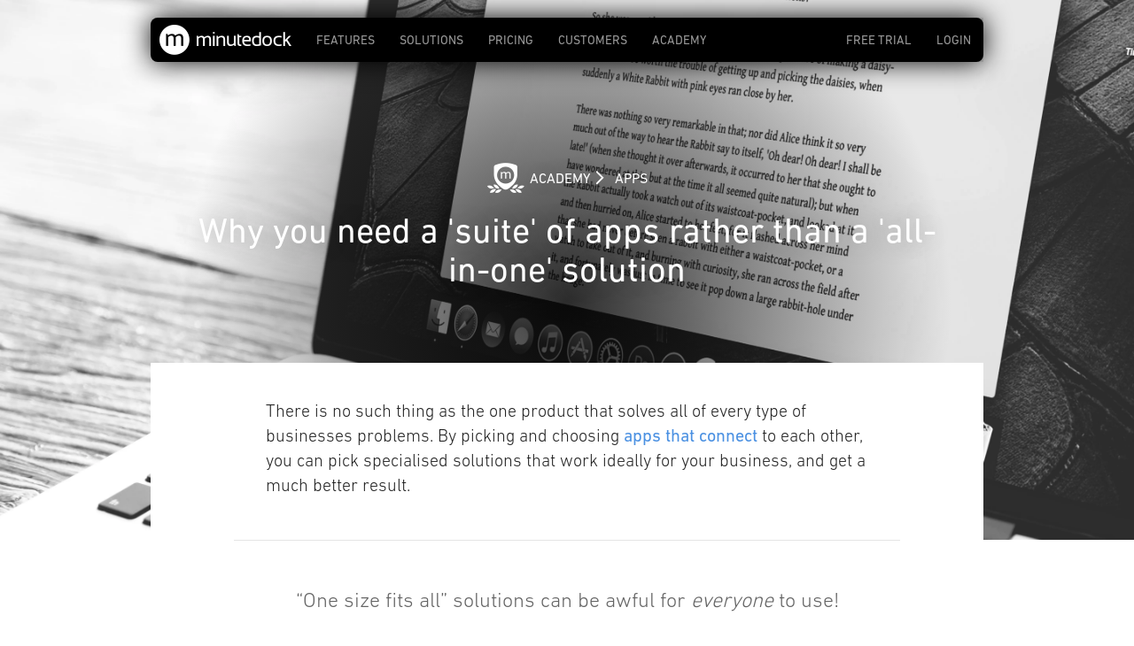

--- FILE ---
content_type: text/html
request_url: https://minutedock.com/academy/why-you-need-a-suite-of-apps
body_size: 9016
content:
<!DOCTYPE html><!-- Last Published: Mon Jan 19 2026 21:16:49 GMT+0000 (Coordinated Universal Time) -->
<html data-wf-domain="minutedock.com" data-wf-page="5ead3fbd29a4a6567f8fc5f3" data-wf-site="5e9115686390002dabc8f92d" lang="en" data-wf-collection="5ead3fbd29a4a68e5d8fc5eb" data-wf-item-slug="why-you-need-a-suite-of-apps">
  <head>
    <meta charset="utf-8" />
    <title>Why you need a &#x27;suite&#x27; of apps rather than a &#x27;all-in-one&#x27; solution | MinuteDock</title>
    <meta content="There is no such thing as the one product that solves all of every type of businesses problems. By picking and choosing apps that connect to each other, you can pick specialised solutions that work ideally for your business, and get a much better result." name="description" />
    <meta content="Why you need a &#x27;suite&#x27; of apps rather than a &#x27;all-in-one&#x27; solution | MinuteDock" property="og:title" />
    <meta content="There is no such thing as the one product that solves all of every type of businesses problems. By picking and choosing apps that connect to each other, you can pick specialised solutions that work ideally for your business, and get a much better result." property="og:description" />
    <meta content="https://cdn.prod.website-files.com/5e9407ee06600f6f10dbccdd/66f0a36df7add57c2f68fed7_dan-counsell-zIwAchjDirM-unsplash.webp" property="og:image" />
    <meta content="Why you need a &#x27;suite&#x27; of apps rather than a &#x27;all-in-one&#x27; solution | MinuteDock" property="twitter:title" />
    <meta content="There is no such thing as the one product that solves all of every type of businesses problems. By picking and choosing apps that connect to each other, you can pick specialised solutions that work ideally for your business, and get a much better result." property="twitter:description" />
    <meta content="https://cdn.prod.website-files.com/5e9407ee06600f6f10dbccdd/66f0a36df7add57c2f68fed7_dan-counsell-zIwAchjDirM-unsplash.webp" property="twitter:image" />
    <meta property="og:type" content="website" />
    <meta content="summary_large_image" name="twitter:card" />
    <meta content="width=device-width, initial-scale=1" name="viewport" />
    <link href="https://cdn.prod.website-files.com/5e9115686390002dabc8f92d/css/minutedock.webflow.shared.68c5bada2.css" rel="stylesheet" type="text/css" integrity="sha384-aMW62iPtuiChC4K/geGL91cvXhl4rU9jeYK4x4uXRjVR5V0TObHUa35TRSeVYPy8" crossorigin="anonymous" />
    <link href="https://fonts.googleapis.com" rel="preconnect" />
    <link href="https://fonts.gstatic.com" rel="preconnect" crossorigin="anonymous" />
    <script src="https://ajax.googleapis.com/ajax/libs/webfont/1.6.26/webfont.js" type="text/javascript"></script>
    <script type="text/javascript">
      WebFont.load({
        google: {
          families: ["Quicksand:300,regular,500,600,700:latin,latin-ext", "Asap:300,regular,500,600,300italic,italic:latin,latin-ext", "Nunito Sans:300,regular,500,italic:latin,latin-ext"]
        }
      });
    </script>
    <script type="text/javascript">
      ! function(o, c) {
        var n = c.documentElement,
          t = " w-mod-";
        n.className += t + "js", ("ontouchstart" in o || o.DocumentTouch && c instanceof DocumentTouch) && (n.className += t + "touch")
      }(window, document);
    </script>
    <link href="https://cdn.prod.website-files.com/5e9115686390002dabc8f92d/5ea42baa808bdf3faa8a3db8_favicon.png" rel="shortcut icon" type="image/x-icon" />
    <link href="https://cdn.prod.website-files.com/5e9115686390002dabc8f92d/5ea42bd9dddc5f118a8667ff_webclip.png" rel="apple-touch-icon" />
    <link href="https://minutedock.com/academy/why-you-need-a-suite-of-apps" rel="canonical" />
    <link href="rss.xml" rel="alternate" title="RSS Feed" type="application/rss+xml" />
    <script>
      ! function(t, e) {
        var o, n, p, r;
        e.__SV || (window.posthog = e, e._i = [], e.init = function(i, s, a) {
          function g(t, e) {
            var o = e.split(".");
            2 == o.length && (t = t[o[0]], e = o[1]), t[e] = function() {
              t.push([e].concat(Array.prototype.slice.call(arguments, 0)))
            }
          }(p = t.createElement("script")).type = "text/javascript", p.crossOrigin = "anonymous", p.async = !0, p.src = s.api_host.replace(".i.posthog.com", "-assets.i.posthog.com") + "/static/array.js", (r = t.getElementsByTagName("script")[0]).parentNode.insertBefore(p, r);
          var u = e;
          for (void 0 !== a ? u = e[a] = [] : a = "posthog", u.people = u.people || [], u.toString = function(t) {
              var e = "posthog";
              return "posthog" !== a && (e += "." + a), t || (e += " (stub)"), e
            }, u.people.toString = function() {
              return u.toString(1) + ".people (stub)"
            }, o = "init capture register register_once register_for_session unregister unregister_for_session getFeatureFlag getFeatureFlagPayload isFeatureEnabled reloadFeatureFlags updateEarlyAccessFeatureEnrollment getEarlyAccessFeatures on onFeatureFlags onSessionId getSurveys getActiveMatchingSurveys renderSurvey canRenderSurvey getNextSurveyStep identify setPersonProperties group resetGroups setPersonPropertiesForFlags resetPersonPropertiesForFlags setGroupPropertiesForFlags resetGroupPropertiesForFlags reset get_distinct_id getGroups get_session_id get_session_replay_url alias set_config startSessionRecording stopSessionRecording sessionRecordingStarted captureException loadToolbar get_property getSessionProperty createPersonProfile opt_in_capturing opt_out_capturing has_opted_in_capturing has_opted_out_capturing clear_opt_in_out_capturing debug getPageViewId".split(" "), n = 0; n < o.length; n++) g(u, o[n]);
          e._i.push([i, s, a])
        }, e.__SV = 1)
      }(document, window.posthog || []);
      posthog.init('phc_pz0o1Z9QyKNU6t4NDWhNXvgfGsGkD54P6YLWjhqzj19', {
        api_host: 'https://a.minutedock.com',
        ui_host: 'https://us.posthog.com',
        person_profiles: 'identified_only' // or 'always' to create profiles for anonymous users as well
      })
    </script>
    <script>
      (function(w, d, s, l, i) {
        w[l] = w[l] || [];
        w[l].push({
          'gtm.start': new Date().getTime(),
          event: 'gtm.js'
        });
        var f = d.getElementsByTagName(s)[0],
          j = d.createElement(s),
          dl = l != 'dataLayer' ? '&l=' + l : '';
        j.async = true;
        j.src =
          'https://www.googletagmanager.com/gtm.js?id=' + i + dl;
        f.parentNode.insertBefore(j, f);
      })(window, document, 'script', 'dataLayer', 'GTM-MCLHRX6');
    </script>
  </head>
  <body>
    <div style="background-image:url(&quot;https://cdn.prod.website-files.com/5e9407ee06600f6f10dbccdd/66f0a36df7add57c2f68fed7_dan-counsell-zIwAchjDirM-unsplash.webp&quot;)" class="article-hero">
      <div class="article-hero--nav container w-container">
        <div data-collapse="medium" data-animation="default" data-duration="400" data-easing2="ease" data-wf--site-navigation--variant="base" data-easing="ease" role="banner" class="navbar w-nav">
          <div class="is-container navbar-container w-container"><a href="/" class="brand w-nav-brand"><img src="https://cdn.prod.website-files.com/5e9115686390002dabc8f92d/662c921ccb3e06695e880e10_minutedock-logo%402x.png" width="149" height="34" alt="" class="xxx-image" /></a>
            <nav role="navigation" class="nav-menu w-clearfix w-nav-menu">
              <div data-w-id="6987c45a-2d15-d7da-f4aa-99e19c01ea9f" class="nav-group"><a href="/features" data-w-id="dd7f1699-34a1-e0a9-7b15-ada9e73debd4" class="nav-link w-nav-link">Features</a>
                <div class="nav-expansion">
                  <div class="nav-subnav--arrow"></div>
                  <div class="nav-subnav"><a href="/features" class="subnav-link">Features Overview</a>
                    <div class="w-dyn-list">
                      <div role="list" class="subnav-grid w-dyn-items">
                        <div role="listitem" class="w-dyn-item"><a href="/features/integrations" class="subnav-link">Integrations</a></div>
                        <div role="listitem" class="w-dyn-item"><a href="/features/billing" class="subnav-link">Billing</a></div>
                        <div role="listitem" class="w-dyn-item"><a href="/features/reporting" class="subnav-link">Reporting</a></div>
                        <div role="listitem" class="w-dyn-item"><a href="/features/budgets" class="subnav-link">Budgets</a></div>
                        <div role="listitem" class="w-dyn-item"><a href="/features/teams" class="subnav-link">Teams</a></div>
                        <div role="listitem" class="w-dyn-item"><a href="/features/time-tracking" class="subnav-link">Time Tracking</a></div>
                        <div role="listitem" class="w-dyn-item"><a href="/features/time-tracking-for-android" class="subnav-link">Time Tracking For Android</a></div>
                        <div role="listitem" class="w-dyn-item"><a href="/features/time-tracking-for-iphone" class="subnav-link">Time Tracking for iPhone</a></div>
                      </div>
                    </div>
                  </div>
                </div>
              </div>
              <div data-w-id="eb07e584-b4c7-e110-9e6b-25c1091519aa" class="nav-group"><a href="/features" data-w-id="eb07e584-b4c7-e110-9e6b-25c1091519ab" class="nav-link w-nav-link">Solutions</a>
                <div class="nav-expansion">
                  <div class="nav-subnav--arrow"></div>
                  <div class="nav-subnav">
                    <div class="subnav-heading">Time Tracking For<br /></div>
                    <div class="w-dyn-list">
                      <div role="list" class="subnav-grid w-dyn-items">
                        <div role="listitem" class="w-dyn-item"><a href="/for/time-tracking-developers" class="subnav-link">Developers</a></div>
                        <div role="listitem" class="w-dyn-item"><a href="/for/employers-employees" class="subnav-link">Employers/Employees</a></div>
                        <div role="listitem" class="w-dyn-item"><a href="/for/lawyers" class="subnav-link">Lawyers</a></div>
                        <div role="listitem" class="w-dyn-item"><a href="/for/project-managers" class="subnav-link">Project Managers</a></div>
                        <div role="listitem" class="w-dyn-item"><a href="/for/freelancers" class="subnav-link">Freelancers</a></div>
                        <div role="listitem" class="w-dyn-item"><a href="/for/consultants" class="subnav-link">Consultants</a></div>
                        <div role="listitem" class="w-dyn-item"><a href="/for/virtual-assistants" class="subnav-link">Virtual Assistants</a></div>
                        <div role="listitem" class="w-dyn-item"><a href="/for/bookkeepers" class="subnav-link">Bookkeepers</a></div>
                        <div role="listitem" class="w-dyn-item"><a href="/for/accountants" class="subnav-link">Accountants</a></div>
                      </div>
                    </div>
                  </div>
                </div>
              </div><a href="/pricing" class="nav-link w-nav-link">Pricing</a><a href="/customers" class="nav-link w-nav-link">Customers</a><a href="/academy" class="nav-link w-nav-link">Academy</a><a href="/signup" class="nav-link nav-link--gap w-nav-link">Free Trial</a><a href="/login" class="nav-link w-nav-link">Login</a>
            </nav>
            <div class="menu-button w-nav-button">
              <div class="icon w-icon-nav-menu"></div>
            </div>
          </div>
        </div>
      </div>
      <div class="container centered-container article-hero--content w-container">
        <div class="article-hero--breadcrumbs"><a href="/academy" class="article-hero--crumb w-inline-block"><img src="https://cdn.prod.website-files.com/5e9115686390002dabc8f92d/5ea151def1271e0e0d22a736_academy-logo-white%402x.png" width="42" height="34" alt="" class="article-hero--crumb-icon" />
            <div>Academy</div><img src="https://cdn.prod.website-files.com/5e9115686390002dabc8f92d/5ea1514f0f854b6a1c7fc616_header-separator-white%402x.png" width="10" height="16" alt="" class="article-hero--crumb-spacer" />
          </a><a href="/academy" class="article-hero--crumb w-inline-block">
            <div>Apps</div>
          </a></div>
        <h1>Why you need a &#x27;suite&#x27; of apps rather than a &#x27;all-in-one&#x27; solution</h1>
      </div>
    </div>
    <div>
      <div class="article-container w-container">
        <div class="article-content-text-block w-richtext">
          <p>There is no such thing as the one product that solves all of every type of businesses problems. By picking and choosing <a href="https://minutedock.com/academy/5-types-of-software-every-business-needs">apps that connect</a> to each other, you can pick specialised solutions that work ideally for your business, and get a much better result.</p>
          <blockquote>“One size fits all” solutions can be awful for <em>everyone</em> to use!</blockquote>
          <p>‍</p>
          <h2>7 Reasons a Suite of Apps Could be Better Than an All-in-One Solution</h2>
          <h3><strong>Specialization and Best-of-Breed Solutions</strong> </h3>
          <p>Different apps in a suite are often specialized for specific functions, such as project management, customer relationship management (CRM), accounting, and others. This allows businesses to select the best tool available for each specific need, ensuring higher efficiency and effectiveness compared to a jack-of-all-trades all-in-one solution that might not excel in any particular area.</p>
          <h3><strong>Flexibility and Scalability</strong> </h3>
          <p>A suite of apps provides the flexibility to add, remove, or change tools as the business grows and its needs evolve. This scalability ensures that the business can adapt to new challenges without being constrained by the limitations of an all-in-one solution.</p>
          <h3><strong>Customization and </strong><a href="https://minutedock.com/features/integrations"><strong>Integration</strong> </a></h3>
          <p>While all-in-one solutions offer a wide range of features, they may not cater to the unique processes or workflows of every professional services business. A suite of apps, on the other hand, can be more easily customized and integrated with each other through APIs, allowing for a more tailored solution that better aligns with the business&#x27;s specific requirements.</p>
          <h3><strong>Cost Efficiency</strong> </h3>
          <p>Depending on the specific needs of the business, using a suite of apps can be more cost-effective. Businesses can pay only for the apps they need and use, rather than for a comprehensive all-in-one solution that includes unnecessary features.</p>
          <h3><strong>Innovation and Updates</strong> </h3>
          <p>Individual apps within a suite are often updated more frequently with the latest features and innovations, as each focuses on a specific area of functionality. This can give businesses a competitive edge by allowing them to leverage the latest technological advancements in their operations.</p>
          <h3><strong>Risk Mitigation</strong> </h3>
          <p>Relying on a single all-in-one solution poses a risk if the provider fails to update the software, encounters security issues, or goes out of business. A suite of apps diversifies this risk, as the failure or discontinuation of one app can be mitigated by replacing it with another without affecting the entire ecosystem of business operations.</p>
          <h3><strong>User Experience and Learning Curve</strong> </h3>
          <p>Specialized apps tend to have a more focused user interface, designed for specific tasks, which can make them easier to use and reduce the learning curve for employees. This contrasts with all-in-one solutions, which might be more complex and less intuitive due to their broader range of features.</p>
          <p>‍</p>
          <h2>Use Software Specialised to Your Business’ Needs</h2>
          <p>Significant trade-offs are made in usability and flexibility when combining features into a one-size-fits-all package. Across a business and a team, the savings in time and training costs for using solutions that are able to be made simpler because they’re solving just a specific problem can significantly reduce admin overhead and increase the profitability of your business.</p>
          <blockquote>For example, <a href="https://minutedock.com/">MinuteDock</a> focusses on time tracking for professional services. We leverage your accounting system’s invoicing and payment platform (we know they offer a best-in-class product in that space), and this frees us up to focus on making time tracking as simple and efficient as possible.</blockquote>
          <h2>Specialised Software Products Will Improve Faster</h2>
          <p>By virtue of being focused on a specific problem (rather than every problem), connected software will generally receive more frequent improvements &amp; additions than you’d receive with a “one-size-fits-all” solution. This is because each product’s team is listening and acting on specific feedback for what their particular product focuses on, rather than having to prioritise between all of the other features for other niche industries!</p>
          <h2>Using a Suite of Tools Makes Growing Your Business Easier</h2>
          <p>The software that was ideal for your business on day one, may no longer be a good fit on day one-thousand when your business has grown through the roof (hopefully!). When you’re using different cloud-connected software for different areas of your business, it’s easy to just swap out solutions when and where you need to, with minimal impact to your other software. The great thing is that this reduces costs and overheads of training and makes transitions during growth seamless.</p>
          <h2>You Don’t Have to Compromise</h2>
          <p>In the past, you had to choose between software packages that all did each of ten different things your business needed, but with their strengths and weaknesses. This meant that you needed to compromise by using a solution that wasn’t the best in every area. With specialised cloud-connected software, you can mix-and-match by picking the best solution for each role, potentially having a big impact on the efficiency of your business.</p>
          <p>Are you using the best software to get the most out of your business?</p>
          <p>‍</p>
        </div>
      </div>
      <div class="section-cta is-container article-cta">
        <div class="hero-rich-text w-richtext">
          <h2>Want to learn more about MinuteDock?</h2>
          <p>We&#x27;ve built the best easy to use time tracking software for individuals and teams.</p>
        </div><a href="/signup" class="button bg-green w-button">Try for Free</a><a href="/" class="button blue-outline-button w-button">Learn More</a>
      </div>
    </div>
    <div class="light-pink-section">
      <div class="container w-container">
        <h1 class="section-headline">Other articles that might spark your interest...</h1>
        <div class="w-dyn-list">
          <div role="list" class="article-tile-collection w-dyn-items">
            <div role="listitem" class="w-dyn-item">
              <div class="article-tile"><img src="https://cdn.prod.website-files.com/5e9407ee06600f6f10dbccdd/66f0a36a76c5daa66383a2e7_eric-rothermel-FoKO4DpXamQ-unsplash.webp" loading="lazy" alt="" class="imageinsetcover" /><a href="/academy/budgeting-in-project-management" class="article-tile--link w-inline-block">
                  <div class="article-tile--title">Budgeting In Project Management 101: The What, Why &amp; How</div>
                </a></div>
            </div>
            <div role="listitem" class="w-dyn-item">
              <div class="article-tile"><img src="https://cdn.prod.website-files.com/5e9407ee06600f6f10dbccdd/66f0a36d5d456389fc7294ea_thought-catalog-UK78i6vK3sc-unsplash.webp" loading="lazy" alt="" class="imageinsetcover" /><a href="/academy/ai-language-models-for-small-business" class="article-tile--link w-inline-block">
                  <div class="article-tile--title">Harnessing AI Language Models for Small Business </div>
                </a></div>
            </div>
            <div role="listitem" class="w-dyn-item">
              <div class="article-tile"><img src="https://cdn.prod.website-files.com/5e9407ee06600f6f10dbccdd/66f0a36f436e0091601db8b9_jeshoots-com--2vD8lIhdnw-unsplash.webp" loading="lazy" alt="" class="imageinsetcover" /><a href="/academy/top-7-causes-of-stress-at-work" class="article-tile--link w-inline-block">
                  <div class="article-tile--title">Top 7 causes of stress in the workplace</div>
                </a></div>
            </div>
          </div>
        </div>
      </div>
    </div>
    <footer id="footer" class="footer">
      <div class="container w-container">
        <div class="footer-flex-container">
          <div id="w-node-_3e379728-56d7-c10d-879a-e82a2719eb3b-2719eb36" class="footer-group">
            <div class="footer-rich-text w-richtext">
              <h2><a href="/features">Product</a></h2>
              <ul role="list">
                <li>‍<a href="/features/time-tracking">Simple Time Tracking</a><a href="/features/billing">‍</a></li>
                <li><a href="/features/billing">Bill &amp; Invoice Clients by Time</a></li>
                <li><a href="/features/teams">Time Tracking for Teams</a></li>
                <li><a href="/features/budgets">Track Client Budgets &amp; Retainers</a></li>
                <li><a href="/features/integrations">Time Tracking Integrations</a></li>
                <li><a href="/xero">Xero Time Tracking</a></li>
                <li><a href="/quickbooks">QuickBooks Time Tracking</a></li>
                <li><a href="/myob">MYOB Time Tracking</a></li>
                <li><a href="/wave">Wave Time Tracking</a></li>
                <li>
                  <ul role="list">
                    <li><a href="/features/time-tracking-for-iphone">iPhone Time Tracking App</a></li>
                    <li><a href="/features/time-tracking-for-android">Android Mobile Time Tracking</a></li>
                    <li>
                      <ul role="list">
                        <li><a href="/pricing">Plans &amp; Pricing</a></li>
                      </ul>
                    </li>
                  </ul>
                </li>
              </ul>
            </div>
          </div>
          <div class="footer-group">
            <div class="footer-rich-text w-richtext">
              <h2>Industries</h2>
            </div>
            <div class="footer-rich-text w-dyn-list">
              <div role="list" class="w-dyn-items">
                <div role="listitem" class="w-dyn-item"><a href="/for/accountants" class="w-inline-block">
                    <div class="text-block">Time Tracking for </div>
                    <div class="text-block-2">Accountants</div>
                  </a></div>
                <div role="listitem" class="w-dyn-item"><a href="/for/bookkeepers" class="w-inline-block">
                    <div class="text-block">Time Tracking for </div>
                    <div class="text-block-2">Bookkeepers</div>
                  </a></div>
                <div role="listitem" class="w-dyn-item"><a href="/for/virtual-assistants" class="w-inline-block">
                    <div class="text-block">Time Tracking for </div>
                    <div class="text-block-2">Virtual Assistants</div>
                  </a></div>
                <div role="listitem" class="w-dyn-item"><a href="/for/consultants" class="w-inline-block">
                    <div class="text-block">Time Tracking for </div>
                    <div class="text-block-2">Consultants</div>
                  </a></div>
                <div role="listitem" class="w-dyn-item"><a href="/for/freelancers" class="w-inline-block">
                    <div class="text-block">Time Tracking for </div>
                    <div class="text-block-2">Freelancers</div>
                  </a></div>
                <div role="listitem" class="w-dyn-item"><a href="/for/project-managers" class="w-inline-block">
                    <div class="text-block">Time Tracking for </div>
                    <div class="text-block-2">Project Managers</div>
                  </a></div>
                <div role="listitem" class="w-dyn-item"><a href="/for/lawyers" class="w-inline-block">
                    <div class="text-block">Time Tracking for </div>
                    <div class="text-block-2">Lawyers</div>
                  </a></div>
                <div role="listitem" class="w-dyn-item"><a href="/for/employers-employees" class="w-inline-block">
                    <div class="text-block">Time Tracking for </div>
                    <div class="text-block-2">Employers/Employees</div>
                  </a></div>
                <div role="listitem" class="w-dyn-item"><a href="/for/time-tracking-developers" class="w-inline-block">
                    <div class="text-block">Time Tracking for </div>
                    <div class="text-block-2">Developers</div>
                  </a></div>
              </div>
            </div>
          </div>
          <div class="footer-group">
            <div class="footer-rich-text w-richtext">
              <h2>Resources</h2>
              <ul role="list">
                <li><a href="/help">Help Center</a></li>
                <li><a href="/webinars">Webinars &amp; Training</a></li>
                <li><a href="/academy">Professional Services Academy</a></li>
                <li><a href="/partner-program">Accounting Partner Program</a></li>
                <li><a href="/customers">Customer Stories</a></li>
              </ul>
            </div>
          </div>
          <div class="footer-group">
            <div class="footer-rich-text w-richtext">
              <h2><a href="/academy">Learn About Time Tracking</a></h2>
              <ul role="list">
                <li><a href="/academy/7-accountants-and-bookkeepers-share-benefits-of-time-tracking">What is time tracking</a></li>
                <li><a href="/academy/time-tracking-best-practices-for-individuals-and-businesses">Time tracking best practices</a></li>
                <li><a href="/academy/top-10-time-tracking-strategies-for-small-businesses-and-freelancers">Time tracking strategies</a></li>
                <li><a href="/academy/7-accountants-and-bookkeepers-share-benefits-of-time-tracking">Benefits of time tracking</a><a href="/academy/how-saas-software-can-revolutionize-small-business">‍</a></li>
                <li><a href="/academy/how-saas-software-can-revolutionize-small-business">Small business productivity software</a></li>
                <li><a href="/academy/picking-the-right-time-tracking-software">How to choose the best time tracking tool</a></li>
                <li><a href="/academy/accurate-billing-how-time-tracking-can-transform-your-invoicing">Time tracking for accurate billing</a></li>
                <li><a href="/academy/why-is-time-tracking-so-important-for-accountants">Why accountants should track time</a></li>
                <li><a href="/academy/essential-guide-to-time-tracking-for-project-managers">Time tracking guide for project managers</a></li>
                <li><a href="/academy/remote-work-and-time-tracking-for-productivity">Remote work time tracking</a></li>
              </ul>
            </div>
          </div>
          <div class="footer-group">
            <div class="footer-rich-text w-richtext">
              <h2>Company</h2>
              <ul role="list">
                <li><a href="/contact">Contact Us</a></li>
                <li><a href="/terms-of-use">Terms of Use</a></li>
                <li><a href="/legal/privacy-policy">Privacy Policy</a></li>
                <li><a href="/legal/dpa">Data Processing Agreement</a></li>
              </ul>
            </div>
          </div>
        </div><a href="#" class="footer-logo-link w-inline-block"><img src="https://cdn.prod.website-files.com/5e9115686390002dabc8f92d/5e91911136c30b83a5dafc74_minutedock-logo-color%402x-a887df7014eae31b471974e00ab5cca8bce6a22f94a8a71556f272f5f43c437e.png" width="50" height="50" alt="" class="footer-image" /></a>
        <div class="fade small">Copyright © 2009-2025 MinuteDock®. All rights reserved.<br />Various trademarks held by their respective owners.</div>
      </div>
    </footer>
    <script src="https://d3e54v103j8qbb.cloudfront.net/js/jquery-3.5.1.min.dc5e7f18c8.js?site=5e9115686390002dabc8f92d" type="text/javascript" integrity="sha256-9/aliU8dGd2tb6OSsuzixeV4y/faTqgFtohetphbbj0=" crossorigin="anonymous"></script>
    <script src="https://cdn.prod.website-files.com/5e9115686390002dabc8f92d/js/webflow.9e0ccbb5.c421ecabffa34d8a.js" type="text/javascript" integrity="sha384-YkoXJrnG6NCs5Ih6FnqS743BR/NhXTm4b5tQZNQo+lEy1faWkJNdUvp+M4OceHpn" crossorigin="anonymous"></script><noscript><iframe src="https://www.googletagmanager.com/ns.html?id=GTM-MCLHRX6" height="0" width="0" style="display:none;visibility:hidden"></iframe></noscript>
    <script>
      window.intercomSettings = {
        api_base: "https://api-iam.intercom.io",
        app_id: "gxhbn6pu",
      };
    </script>
    <script>
      (function() {
        var w = window;
        var ic = w.Intercom;
        if (typeof ic === "function") {
          ic('reattach_activator');
          ic('update', w.intercomSettings);
        } else {
          var d = document;
          var i = function() {
            i.c(arguments);
          };
          i.q = [];
          i.c = function(args) {
            i.q.push(args);
          };
          w.Intercom = i;
          var l = function() {
            var s = d.createElement('script');
            s.type = 'text/javascript';
            s.async = true;
            s.src = 'https://widget.intercom.io/widget/gxhbn6pu';
            var x = d.getElementsByTagName('script')[0];
            x.parentNode.insertBefore(s, x);
          };
          if (document.readyState === 'complete') {
            l();
          } else if (w.attachEvent) {
            w.attachEvent('onload', l);
          } else {
            w.addEventListener('load', l, false);
          }
        }
      })();
    </script>
  </body>
</html>

--- FILE ---
content_type: text/css
request_url: https://cdn.prod.website-files.com/5e9115686390002dabc8f92d/css/minutedock.webflow.shared.68c5bada2.css
body_size: 18341
content:
html {
  -webkit-text-size-adjust: 100%;
  -ms-text-size-adjust: 100%;
  font-family: sans-serif;
}

body {
  margin: 0;
}

article, aside, details, figcaption, figure, footer, header, hgroup, main, menu, nav, section, summary {
  display: block;
}

audio, canvas, progress, video {
  vertical-align: baseline;
  display: inline-block;
}

audio:not([controls]) {
  height: 0;
  display: none;
}

[hidden], template {
  display: none;
}

a {
  background-color: #0000;
}

a:active, a:hover {
  outline: 0;
}

abbr[title] {
  border-bottom: 1px dotted;
}

b, strong {
  font-weight: bold;
}

dfn {
  font-style: italic;
}

h1 {
  margin: .67em 0;
  font-size: 2em;
}

mark {
  color: #000;
  background: #ff0;
}

small {
  font-size: 80%;
}

sub, sup {
  vertical-align: baseline;
  font-size: 75%;
  line-height: 0;
  position: relative;
}

sup {
  top: -.5em;
}

sub {
  bottom: -.25em;
}

img {
  border: 0;
}

svg:not(:root) {
  overflow: hidden;
}

hr {
  box-sizing: content-box;
  height: 0;
}

pre {
  overflow: auto;
}

code, kbd, pre, samp {
  font-family: monospace;
  font-size: 1em;
}

button, input, optgroup, select, textarea {
  color: inherit;
  font: inherit;
  margin: 0;
}

button {
  overflow: visible;
}

button, select {
  text-transform: none;
}

button, html input[type="button"], input[type="reset"] {
  -webkit-appearance: button;
  cursor: pointer;
}

button[disabled], html input[disabled] {
  cursor: default;
}

button::-moz-focus-inner, input::-moz-focus-inner {
  border: 0;
  padding: 0;
}

input {
  line-height: normal;
}

input[type="checkbox"], input[type="radio"] {
  box-sizing: border-box;
  padding: 0;
}

input[type="number"]::-webkit-inner-spin-button, input[type="number"]::-webkit-outer-spin-button {
  height: auto;
}

input[type="search"] {
  -webkit-appearance: none;
}

input[type="search"]::-webkit-search-cancel-button, input[type="search"]::-webkit-search-decoration {
  -webkit-appearance: none;
}

legend {
  border: 0;
  padding: 0;
}

textarea {
  overflow: auto;
}

optgroup {
  font-weight: bold;
}

table {
  border-collapse: collapse;
  border-spacing: 0;
}

td, th {
  padding: 0;
}

@font-face {
  font-family: webflow-icons;
  src: url("[data-uri]") format("truetype");
  font-weight: normal;
  font-style: normal;
}

[class^="w-icon-"], [class*=" w-icon-"] {
  speak: none;
  font-variant: normal;
  text-transform: none;
  -webkit-font-smoothing: antialiased;
  -moz-osx-font-smoothing: grayscale;
  font-style: normal;
  font-weight: normal;
  line-height: 1;
  font-family: webflow-icons !important;
}

.w-icon-slider-right:before {
  content: "";
}

.w-icon-slider-left:before {
  content: "";
}

.w-icon-nav-menu:before {
  content: "";
}

.w-icon-arrow-down:before, .w-icon-dropdown-toggle:before {
  content: "";
}

.w-icon-file-upload-remove:before {
  content: "";
}

.w-icon-file-upload-icon:before {
  content: "";
}

* {
  box-sizing: border-box;
}

html {
  height: 100%;
}

body {
  color: #333;
  background-color: #fff;
  min-height: 100%;
  margin: 0;
  font-family: Arial, sans-serif;
  font-size: 14px;
  line-height: 20px;
}

img {
  vertical-align: middle;
  max-width: 100%;
  display: inline-block;
}

html.w-mod-touch * {
  background-attachment: scroll !important;
}

.w-block {
  display: block;
}

.w-inline-block {
  max-width: 100%;
  display: inline-block;
}

.w-clearfix:before, .w-clearfix:after {
  content: " ";
  grid-area: 1 / 1 / 2 / 2;
  display: table;
}

.w-clearfix:after {
  clear: both;
}

.w-hidden {
  display: none;
}

.w-button {
  color: #fff;
  line-height: inherit;
  cursor: pointer;
  background-color: #3898ec;
  border: 0;
  border-radius: 0;
  padding: 9px 15px;
  text-decoration: none;
  display: inline-block;
}

input.w-button {
  -webkit-appearance: button;
}

html[data-w-dynpage] [data-w-cloak] {
  color: #0000 !important;
}

.w-code-block {
  margin: unset;
}

pre.w-code-block code {
  all: inherit;
}

.w-optimization {
  display: contents;
}

.w-webflow-badge, .w-webflow-badge > img {
  box-sizing: unset;
  width: unset;
  height: unset;
  max-height: unset;
  max-width: unset;
  min-height: unset;
  min-width: unset;
  margin: unset;
  padding: unset;
  float: unset;
  clear: unset;
  border: unset;
  border-radius: unset;
  background: unset;
  background-image: unset;
  background-position: unset;
  background-size: unset;
  background-repeat: unset;
  background-origin: unset;
  background-clip: unset;
  background-attachment: unset;
  background-color: unset;
  box-shadow: unset;
  transform: unset;
  direction: unset;
  font-family: unset;
  font-weight: unset;
  color: unset;
  font-size: unset;
  line-height: unset;
  font-style: unset;
  font-variant: unset;
  text-align: unset;
  letter-spacing: unset;
  -webkit-text-decoration: unset;
  text-decoration: unset;
  text-indent: unset;
  text-transform: unset;
  list-style-type: unset;
  text-shadow: unset;
  vertical-align: unset;
  cursor: unset;
  white-space: unset;
  word-break: unset;
  word-spacing: unset;
  word-wrap: unset;
  transition: unset;
}

.w-webflow-badge {
  white-space: nowrap;
  cursor: pointer;
  box-shadow: 0 0 0 1px #0000001a, 0 1px 3px #0000001a;
  visibility: visible !important;
  opacity: 1 !important;
  z-index: 2147483647 !important;
  color: #aaadb0 !important;
  overflow: unset !important;
  background-color: #fff !important;
  border-radius: 3px !important;
  width: auto !important;
  height: auto !important;
  margin: 0 !important;
  padding: 6px !important;
  font-size: 12px !important;
  line-height: 14px !important;
  text-decoration: none !important;
  display: inline-block !important;
  position: fixed !important;
  inset: auto 12px 12px auto !important;
  transform: none !important;
}

.w-webflow-badge > img {
  position: unset;
  visibility: unset !important;
  opacity: 1 !important;
  vertical-align: middle !important;
  display: inline-block !important;
}

h1, h2, h3, h4, h5, h6 {
  margin-bottom: 10px;
  font-weight: bold;
}

h1 {
  margin-top: 20px;
  font-size: 38px;
  line-height: 44px;
}

h2 {
  margin-top: 20px;
  font-size: 32px;
  line-height: 36px;
}

h3 {
  margin-top: 20px;
  font-size: 24px;
  line-height: 30px;
}

h4 {
  margin-top: 10px;
  font-size: 18px;
  line-height: 24px;
}

h5 {
  margin-top: 10px;
  font-size: 14px;
  line-height: 20px;
}

h6 {
  margin-top: 10px;
  font-size: 12px;
  line-height: 18px;
}

p {
  margin-top: 0;
  margin-bottom: 10px;
}

blockquote {
  border-left: 5px solid #e2e2e2;
  margin: 0 0 10px;
  padding: 10px 20px;
  font-size: 18px;
  line-height: 22px;
}

figure {
  margin: 0 0 10px;
}

ul, ol {
  margin-top: 0;
  margin-bottom: 10px;
  padding-left: 40px;
}

.w-list-unstyled {
  padding-left: 0;
  list-style: none;
}

.w-embed:before, .w-embed:after {
  content: " ";
  grid-area: 1 / 1 / 2 / 2;
  display: table;
}

.w-embed:after {
  clear: both;
}

.w-video {
  width: 100%;
  padding: 0;
  position: relative;
}

.w-video iframe, .w-video object, .w-video embed {
  border: none;
  width: 100%;
  height: 100%;
  position: absolute;
  top: 0;
  left: 0;
}

fieldset {
  border: 0;
  margin: 0;
  padding: 0;
}

button, [type="button"], [type="reset"] {
  cursor: pointer;
  -webkit-appearance: button;
  border: 0;
}

.w-form {
  margin: 0 0 15px;
}

.w-form-done {
  text-align: center;
  background-color: #ddd;
  padding: 20px;
  display: none;
}

.w-form-fail {
  background-color: #ffdede;
  margin-top: 10px;
  padding: 10px;
  display: none;
}

label {
  margin-bottom: 5px;
  font-weight: bold;
  display: block;
}

.w-input, .w-select {
  color: #333;
  vertical-align: middle;
  background-color: #fff;
  border: 1px solid #ccc;
  width: 100%;
  height: 38px;
  margin-bottom: 10px;
  padding: 8px 12px;
  font-size: 14px;
  line-height: 1.42857;
  display: block;
}

.w-input::placeholder, .w-select::placeholder {
  color: #999;
}

.w-input:focus, .w-select:focus {
  border-color: #3898ec;
  outline: 0;
}

.w-input[disabled], .w-select[disabled], .w-input[readonly], .w-select[readonly], fieldset[disabled] .w-input, fieldset[disabled] .w-select {
  cursor: not-allowed;
}

.w-input[disabled]:not(.w-input-disabled), .w-select[disabled]:not(.w-input-disabled), .w-input[readonly], .w-select[readonly], fieldset[disabled]:not(.w-input-disabled) .w-input, fieldset[disabled]:not(.w-input-disabled) .w-select {
  background-color: #eee;
}

textarea.w-input, textarea.w-select {
  height: auto;
}

.w-select {
  background-color: #f3f3f3;
}

.w-select[multiple] {
  height: auto;
}

.w-form-label {
  cursor: pointer;
  margin-bottom: 0;
  font-weight: normal;
  display: inline-block;
}

.w-radio {
  margin-bottom: 5px;
  padding-left: 20px;
  display: block;
}

.w-radio:before, .w-radio:after {
  content: " ";
  grid-area: 1 / 1 / 2 / 2;
  display: table;
}

.w-radio:after {
  clear: both;
}

.w-radio-input {
  float: left;
  margin: 3px 0 0 -20px;
  line-height: normal;
}

.w-file-upload {
  margin-bottom: 10px;
  display: block;
}

.w-file-upload-input {
  opacity: 0;
  z-index: -100;
  width: .1px;
  height: .1px;
  position: absolute;
  overflow: hidden;
}

.w-file-upload-default, .w-file-upload-uploading, .w-file-upload-success {
  color: #333;
  display: inline-block;
}

.w-file-upload-error {
  margin-top: 10px;
  display: block;
}

.w-file-upload-default.w-hidden, .w-file-upload-uploading.w-hidden, .w-file-upload-error.w-hidden, .w-file-upload-success.w-hidden {
  display: none;
}

.w-file-upload-uploading-btn {
  cursor: pointer;
  background-color: #fafafa;
  border: 1px solid #ccc;
  margin: 0;
  padding: 8px 12px;
  font-size: 14px;
  font-weight: normal;
  display: flex;
}

.w-file-upload-file {
  background-color: #fafafa;
  border: 1px solid #ccc;
  flex-grow: 1;
  justify-content: space-between;
  margin: 0;
  padding: 8px 9px 8px 11px;
  display: flex;
}

.w-file-upload-file-name {
  font-size: 14px;
  font-weight: normal;
  display: block;
}

.w-file-remove-link {
  cursor: pointer;
  width: auto;
  height: auto;
  margin-top: 3px;
  margin-left: 10px;
  padding: 3px;
  display: block;
}

.w-icon-file-upload-remove {
  margin: auto;
  font-size: 10px;
}

.w-file-upload-error-msg {
  color: #ea384c;
  padding: 2px 0;
  display: inline-block;
}

.w-file-upload-info {
  padding: 0 12px;
  line-height: 38px;
  display: inline-block;
}

.w-file-upload-label {
  cursor: pointer;
  background-color: #fafafa;
  border: 1px solid #ccc;
  margin: 0;
  padding: 8px 12px;
  font-size: 14px;
  font-weight: normal;
  display: inline-block;
}

.w-icon-file-upload-icon, .w-icon-file-upload-uploading {
  width: 20px;
  margin-right: 8px;
  display: inline-block;
}

.w-icon-file-upload-uploading {
  height: 20px;
}

.w-container {
  max-width: 940px;
  margin-left: auto;
  margin-right: auto;
}

.w-container:before, .w-container:after {
  content: " ";
  grid-area: 1 / 1 / 2 / 2;
  display: table;
}

.w-container:after {
  clear: both;
}

.w-container .w-row {
  margin-left: -10px;
  margin-right: -10px;
}

.w-row:before, .w-row:after {
  content: " ";
  grid-area: 1 / 1 / 2 / 2;
  display: table;
}

.w-row:after {
  clear: both;
}

.w-row .w-row {
  margin-left: 0;
  margin-right: 0;
}

.w-col {
  float: left;
  width: 100%;
  min-height: 1px;
  padding-left: 10px;
  padding-right: 10px;
  position: relative;
}

.w-col .w-col {
  padding-left: 0;
  padding-right: 0;
}

.w-col-1 {
  width: 8.33333%;
}

.w-col-2 {
  width: 16.6667%;
}

.w-col-3 {
  width: 25%;
}

.w-col-4 {
  width: 33.3333%;
}

.w-col-5 {
  width: 41.6667%;
}

.w-col-6 {
  width: 50%;
}

.w-col-7 {
  width: 58.3333%;
}

.w-col-8 {
  width: 66.6667%;
}

.w-col-9 {
  width: 75%;
}

.w-col-10 {
  width: 83.3333%;
}

.w-col-11 {
  width: 91.6667%;
}

.w-col-12 {
  width: 100%;
}

.w-hidden-main {
  display: none !important;
}

@media screen and (max-width: 991px) {
  .w-container {
    max-width: 728px;
  }

  .w-hidden-main {
    display: inherit !important;
  }

  .w-hidden-medium {
    display: none !important;
  }

  .w-col-medium-1 {
    width: 8.33333%;
  }

  .w-col-medium-2 {
    width: 16.6667%;
  }

  .w-col-medium-3 {
    width: 25%;
  }

  .w-col-medium-4 {
    width: 33.3333%;
  }

  .w-col-medium-5 {
    width: 41.6667%;
  }

  .w-col-medium-6 {
    width: 50%;
  }

  .w-col-medium-7 {
    width: 58.3333%;
  }

  .w-col-medium-8 {
    width: 66.6667%;
  }

  .w-col-medium-9 {
    width: 75%;
  }

  .w-col-medium-10 {
    width: 83.3333%;
  }

  .w-col-medium-11 {
    width: 91.6667%;
  }

  .w-col-medium-12 {
    width: 100%;
  }

  .w-col-stack {
    width: 100%;
    left: auto;
    right: auto;
  }
}

@media screen and (max-width: 767px) {
  .w-hidden-main, .w-hidden-medium {
    display: inherit !important;
  }

  .w-hidden-small {
    display: none !important;
  }

  .w-row, .w-container .w-row {
    margin-left: 0;
    margin-right: 0;
  }

  .w-col {
    width: 100%;
    left: auto;
    right: auto;
  }

  .w-col-small-1 {
    width: 8.33333%;
  }

  .w-col-small-2 {
    width: 16.6667%;
  }

  .w-col-small-3 {
    width: 25%;
  }

  .w-col-small-4 {
    width: 33.3333%;
  }

  .w-col-small-5 {
    width: 41.6667%;
  }

  .w-col-small-6 {
    width: 50%;
  }

  .w-col-small-7 {
    width: 58.3333%;
  }

  .w-col-small-8 {
    width: 66.6667%;
  }

  .w-col-small-9 {
    width: 75%;
  }

  .w-col-small-10 {
    width: 83.3333%;
  }

  .w-col-small-11 {
    width: 91.6667%;
  }

  .w-col-small-12 {
    width: 100%;
  }
}

@media screen and (max-width: 479px) {
  .w-container {
    max-width: none;
  }

  .w-hidden-main, .w-hidden-medium, .w-hidden-small {
    display: inherit !important;
  }

  .w-hidden-tiny {
    display: none !important;
  }

  .w-col {
    width: 100%;
  }

  .w-col-tiny-1 {
    width: 8.33333%;
  }

  .w-col-tiny-2 {
    width: 16.6667%;
  }

  .w-col-tiny-3 {
    width: 25%;
  }

  .w-col-tiny-4 {
    width: 33.3333%;
  }

  .w-col-tiny-5 {
    width: 41.6667%;
  }

  .w-col-tiny-6 {
    width: 50%;
  }

  .w-col-tiny-7 {
    width: 58.3333%;
  }

  .w-col-tiny-8 {
    width: 66.6667%;
  }

  .w-col-tiny-9 {
    width: 75%;
  }

  .w-col-tiny-10 {
    width: 83.3333%;
  }

  .w-col-tiny-11 {
    width: 91.6667%;
  }

  .w-col-tiny-12 {
    width: 100%;
  }
}

.w-widget {
  position: relative;
}

.w-widget-map {
  width: 100%;
  height: 400px;
}

.w-widget-map label {
  width: auto;
  display: inline;
}

.w-widget-map img {
  max-width: inherit;
}

.w-widget-map .gm-style-iw {
  text-align: center;
}

.w-widget-map .gm-style-iw > button {
  display: none !important;
}

.w-widget-twitter {
  overflow: hidden;
}

.w-widget-twitter-count-shim {
  vertical-align: top;
  text-align: center;
  background: #fff;
  border: 1px solid #758696;
  border-radius: 3px;
  width: 28px;
  height: 20px;
  display: inline-block;
  position: relative;
}

.w-widget-twitter-count-shim * {
  pointer-events: none;
  -webkit-user-select: none;
  user-select: none;
}

.w-widget-twitter-count-shim .w-widget-twitter-count-inner {
  text-align: center;
  color: #999;
  font-family: serif;
  font-size: 15px;
  line-height: 12px;
  position: relative;
}

.w-widget-twitter-count-shim .w-widget-twitter-count-clear {
  display: block;
  position: relative;
}

.w-widget-twitter-count-shim.w--large {
  width: 36px;
  height: 28px;
}

.w-widget-twitter-count-shim.w--large .w-widget-twitter-count-inner {
  font-size: 18px;
  line-height: 18px;
}

.w-widget-twitter-count-shim:not(.w--vertical) {
  margin-left: 5px;
  margin-right: 8px;
}

.w-widget-twitter-count-shim:not(.w--vertical).w--large {
  margin-left: 6px;
}

.w-widget-twitter-count-shim:not(.w--vertical):before, .w-widget-twitter-count-shim:not(.w--vertical):after {
  content: " ";
  pointer-events: none;
  border: solid #0000;
  width: 0;
  height: 0;
  position: absolute;
  top: 50%;
  left: 0;
}

.w-widget-twitter-count-shim:not(.w--vertical):before {
  border-width: 4px;
  border-color: #75869600 #5d6c7b #75869600 #75869600;
  margin-top: -4px;
  margin-left: -9px;
}

.w-widget-twitter-count-shim:not(.w--vertical).w--large:before {
  border-width: 5px;
  margin-top: -5px;
  margin-left: -10px;
}

.w-widget-twitter-count-shim:not(.w--vertical):after {
  border-width: 4px;
  border-color: #fff0 #fff #fff0 #fff0;
  margin-top: -4px;
  margin-left: -8px;
}

.w-widget-twitter-count-shim:not(.w--vertical).w--large:after {
  border-width: 5px;
  margin-top: -5px;
  margin-left: -9px;
}

.w-widget-twitter-count-shim.w--vertical {
  width: 61px;
  height: 33px;
  margin-bottom: 8px;
}

.w-widget-twitter-count-shim.w--vertical:before, .w-widget-twitter-count-shim.w--vertical:after {
  content: " ";
  pointer-events: none;
  border: solid #0000;
  width: 0;
  height: 0;
  position: absolute;
  top: 100%;
  left: 50%;
}

.w-widget-twitter-count-shim.w--vertical:before {
  border-width: 5px;
  border-color: #5d6c7b #75869600 #75869600;
  margin-left: -5px;
}

.w-widget-twitter-count-shim.w--vertical:after {
  border-width: 4px;
  border-color: #fff #fff0 #fff0;
  margin-left: -4px;
}

.w-widget-twitter-count-shim.w--vertical .w-widget-twitter-count-inner {
  font-size: 18px;
  line-height: 22px;
}

.w-widget-twitter-count-shim.w--vertical.w--large {
  width: 76px;
}

.w-background-video {
  color: #fff;
  height: 500px;
  position: relative;
  overflow: hidden;
}

.w-background-video > video {
  object-fit: cover;
  z-index: -100;
  background-position: 50%;
  background-size: cover;
  width: 100%;
  height: 100%;
  margin: auto;
  position: absolute;
  inset: -100%;
}

.w-background-video > video::-webkit-media-controls-start-playback-button {
  -webkit-appearance: none;
  display: none !important;
}

.w-background-video--control {
  background-color: #0000;
  padding: 0;
  position: absolute;
  bottom: 1em;
  right: 1em;
}

.w-background-video--control > [hidden] {
  display: none !important;
}

.w-slider {
  text-align: center;
  clear: both;
  -webkit-tap-highlight-color: #0000;
  tap-highlight-color: #0000;
  background: #ddd;
  height: 300px;
  position: relative;
}

.w-slider-mask {
  z-index: 1;
  white-space: nowrap;
  height: 100%;
  display: block;
  position: relative;
  left: 0;
  right: 0;
  overflow: hidden;
}

.w-slide {
  vertical-align: top;
  white-space: normal;
  text-align: left;
  width: 100%;
  height: 100%;
  display: inline-block;
  position: relative;
}

.w-slider-nav {
  z-index: 2;
  text-align: center;
  -webkit-tap-highlight-color: #0000;
  tap-highlight-color: #0000;
  height: 40px;
  margin: auto;
  padding-top: 10px;
  position: absolute;
  inset: auto 0 0;
}

.w-slider-nav.w-round > div {
  border-radius: 100%;
}

.w-slider-nav.w-num > div {
  font-size: inherit;
  line-height: inherit;
  width: auto;
  height: auto;
  padding: .2em .5em;
}

.w-slider-nav.w-shadow > div {
  box-shadow: 0 0 3px #3336;
}

.w-slider-nav-invert {
  color: #fff;
}

.w-slider-nav-invert > div {
  background-color: #2226;
}

.w-slider-nav-invert > div.w-active {
  background-color: #222;
}

.w-slider-dot {
  cursor: pointer;
  background-color: #fff6;
  width: 1em;
  height: 1em;
  margin: 0 3px .5em;
  transition: background-color .1s, color .1s;
  display: inline-block;
  position: relative;
}

.w-slider-dot.w-active {
  background-color: #fff;
}

.w-slider-dot:focus {
  outline: none;
  box-shadow: 0 0 0 2px #fff;
}

.w-slider-dot:focus.w-active {
  box-shadow: none;
}

.w-slider-arrow-left, .w-slider-arrow-right {
  cursor: pointer;
  color: #fff;
  -webkit-tap-highlight-color: #0000;
  tap-highlight-color: #0000;
  -webkit-user-select: none;
  user-select: none;
  width: 80px;
  margin: auto;
  font-size: 40px;
  position: absolute;
  inset: 0;
  overflow: hidden;
}

.w-slider-arrow-left [class^="w-icon-"], .w-slider-arrow-right [class^="w-icon-"], .w-slider-arrow-left [class*=" w-icon-"], .w-slider-arrow-right [class*=" w-icon-"] {
  position: absolute;
}

.w-slider-arrow-left:focus, .w-slider-arrow-right:focus {
  outline: 0;
}

.w-slider-arrow-left {
  z-index: 3;
  right: auto;
}

.w-slider-arrow-right {
  z-index: 4;
  left: auto;
}

.w-icon-slider-left, .w-icon-slider-right {
  width: 1em;
  height: 1em;
  margin: auto;
  inset: 0;
}

.w-slider-aria-label {
  clip: rect(0 0 0 0);
  border: 0;
  width: 1px;
  height: 1px;
  margin: -1px;
  padding: 0;
  position: absolute;
  overflow: hidden;
}

.w-slider-force-show {
  display: block !important;
}

.w-dropdown {
  text-align: left;
  z-index: 900;
  margin-left: auto;
  margin-right: auto;
  display: inline-block;
  position: relative;
}

.w-dropdown-btn, .w-dropdown-toggle, .w-dropdown-link {
  vertical-align: top;
  color: #222;
  text-align: left;
  white-space: nowrap;
  margin-left: auto;
  margin-right: auto;
  padding: 20px;
  text-decoration: none;
  position: relative;
}

.w-dropdown-toggle {
  -webkit-user-select: none;
  user-select: none;
  cursor: pointer;
  padding-right: 40px;
  display: inline-block;
}

.w-dropdown-toggle:focus {
  outline: 0;
}

.w-icon-dropdown-toggle {
  width: 1em;
  height: 1em;
  margin: auto 20px auto auto;
  position: absolute;
  top: 0;
  bottom: 0;
  right: 0;
}

.w-dropdown-list {
  background: #ddd;
  min-width: 100%;
  display: none;
  position: absolute;
}

.w-dropdown-list.w--open {
  display: block;
}

.w-dropdown-link {
  color: #222;
  padding: 10px 20px;
  display: block;
}

.w-dropdown-link.w--current {
  color: #0082f3;
}

.w-dropdown-link:focus {
  outline: 0;
}

@media screen and (max-width: 767px) {
  .w-nav-brand {
    padding-left: 10px;
  }
}

.w-lightbox-backdrop {
  cursor: auto;
  letter-spacing: normal;
  text-indent: 0;
  text-shadow: none;
  text-transform: none;
  visibility: visible;
  white-space: normal;
  word-break: normal;
  word-spacing: normal;
  word-wrap: normal;
  color: #fff;
  text-align: center;
  z-index: 2000;
  opacity: 0;
  -webkit-user-select: none;
  -moz-user-select: none;
  -webkit-tap-highlight-color: transparent;
  background: #000000e6;
  outline: 0;
  font-family: Helvetica Neue, Helvetica, Ubuntu, Segoe UI, Verdana, sans-serif;
  font-size: 17px;
  font-style: normal;
  font-weight: 300;
  line-height: 1.2;
  list-style: disc;
  position: fixed;
  inset: 0;
  -webkit-transform: translate(0);
}

.w-lightbox-backdrop, .w-lightbox-container {
  -webkit-overflow-scrolling: touch;
  height: 100%;
  overflow: auto;
}

.w-lightbox-content {
  height: 100vh;
  position: relative;
  overflow: hidden;
}

.w-lightbox-view {
  opacity: 0;
  width: 100vw;
  height: 100vh;
  position: absolute;
}

.w-lightbox-view:before {
  content: "";
  height: 100vh;
}

.w-lightbox-group, .w-lightbox-group .w-lightbox-view, .w-lightbox-group .w-lightbox-view:before {
  height: 86vh;
}

.w-lightbox-frame, .w-lightbox-view:before {
  vertical-align: middle;
  display: inline-block;
}

.w-lightbox-figure {
  margin: 0;
  position: relative;
}

.w-lightbox-group .w-lightbox-figure {
  cursor: pointer;
}

.w-lightbox-img {
  width: auto;
  max-width: none;
  height: auto;
}

.w-lightbox-image {
  float: none;
  max-width: 100vw;
  max-height: 100vh;
  display: block;
}

.w-lightbox-group .w-lightbox-image {
  max-height: 86vh;
}

.w-lightbox-caption {
  text-align: left;
  text-overflow: ellipsis;
  white-space: nowrap;
  background: #0006;
  padding: .5em 1em;
  position: absolute;
  bottom: 0;
  left: 0;
  right: 0;
  overflow: hidden;
}

.w-lightbox-embed {
  width: 100%;
  height: 100%;
  position: absolute;
  inset: 0;
}

.w-lightbox-control {
  cursor: pointer;
  background-position: center;
  background-repeat: no-repeat;
  background-size: 24px;
  width: 4em;
  transition: all .3s;
  position: absolute;
  top: 0;
}

.w-lightbox-left {
  background-image: url("[data-uri]");
  display: none;
  bottom: 0;
  left: 0;
}

.w-lightbox-right {
  background-image: url("[data-uri]");
  display: none;
  bottom: 0;
  right: 0;
}

.w-lightbox-close {
  background-image: url("[data-uri]");
  background-size: 18px;
  height: 2.6em;
  right: 0;
}

.w-lightbox-strip {
  white-space: nowrap;
  padding: 0 1vh;
  line-height: 0;
  position: absolute;
  bottom: 0;
  left: 0;
  right: 0;
  overflow: auto hidden;
}

.w-lightbox-item {
  box-sizing: content-box;
  cursor: pointer;
  width: 10vh;
  padding: 2vh 1vh;
  display: inline-block;
  -webkit-transform: translate3d(0, 0, 0);
}

.w-lightbox-active {
  opacity: .3;
}

.w-lightbox-thumbnail {
  background: #222;
  height: 10vh;
  position: relative;
  overflow: hidden;
}

.w-lightbox-thumbnail-image {
  position: absolute;
  top: 0;
  left: 0;
}

.w-lightbox-thumbnail .w-lightbox-tall {
  width: 100%;
  top: 50%;
  transform: translate(0, -50%);
}

.w-lightbox-thumbnail .w-lightbox-wide {
  height: 100%;
  left: 50%;
  transform: translate(-50%);
}

.w-lightbox-spinner {
  box-sizing: border-box;
  border: 5px solid #0006;
  border-radius: 50%;
  width: 40px;
  height: 40px;
  margin-top: -20px;
  margin-left: -20px;
  animation: .8s linear infinite spin;
  position: absolute;
  top: 50%;
  left: 50%;
}

.w-lightbox-spinner:after {
  content: "";
  border: 3px solid #0000;
  border-bottom-color: #fff;
  border-radius: 50%;
  position: absolute;
  inset: -4px;
}

.w-lightbox-hide {
  display: none;
}

.w-lightbox-noscroll {
  overflow: hidden;
}

@media (min-width: 768px) {
  .w-lightbox-content {
    height: 96vh;
    margin-top: 2vh;
  }

  .w-lightbox-view, .w-lightbox-view:before {
    height: 96vh;
  }

  .w-lightbox-group, .w-lightbox-group .w-lightbox-view, .w-lightbox-group .w-lightbox-view:before {
    height: 84vh;
  }

  .w-lightbox-image {
    max-width: 96vw;
    max-height: 96vh;
  }

  .w-lightbox-group .w-lightbox-image {
    max-width: 82.3vw;
    max-height: 84vh;
  }

  .w-lightbox-left, .w-lightbox-right {
    opacity: .5;
    display: block;
  }

  .w-lightbox-close {
    opacity: .8;
  }

  .w-lightbox-control:hover {
    opacity: 1;
  }
}

.w-lightbox-inactive, .w-lightbox-inactive:hover {
  opacity: 0;
}

.w-richtext:before, .w-richtext:after {
  content: " ";
  grid-area: 1 / 1 / 2 / 2;
  display: table;
}

.w-richtext:after {
  clear: both;
}

.w-richtext[contenteditable="true"]:before, .w-richtext[contenteditable="true"]:after {
  white-space: initial;
}

.w-richtext ol, .w-richtext ul {
  overflow: hidden;
}

.w-richtext .w-richtext-figure-selected.w-richtext-figure-type-video div:after, .w-richtext .w-richtext-figure-selected[data-rt-type="video"] div:after, .w-richtext .w-richtext-figure-selected.w-richtext-figure-type-image div, .w-richtext .w-richtext-figure-selected[data-rt-type="image"] div {
  outline: 2px solid #2895f7;
}

.w-richtext figure.w-richtext-figure-type-video > div:after, .w-richtext figure[data-rt-type="video"] > div:after {
  content: "";
  display: none;
  position: absolute;
  inset: 0;
}

.w-richtext figure {
  max-width: 60%;
  position: relative;
}

.w-richtext figure > div:before {
  cursor: default !important;
}

.w-richtext figure img {
  width: 100%;
}

.w-richtext figure figcaption.w-richtext-figcaption-placeholder {
  opacity: .6;
}

.w-richtext figure div {
  color: #0000;
  font-size: 0;
}

.w-richtext figure.w-richtext-figure-type-image, .w-richtext figure[data-rt-type="image"] {
  display: table;
}

.w-richtext figure.w-richtext-figure-type-image > div, .w-richtext figure[data-rt-type="image"] > div {
  display: inline-block;
}

.w-richtext figure.w-richtext-figure-type-image > figcaption, .w-richtext figure[data-rt-type="image"] > figcaption {
  caption-side: bottom;
  display: table-caption;
}

.w-richtext figure.w-richtext-figure-type-video, .w-richtext figure[data-rt-type="video"] {
  width: 60%;
  height: 0;
}

.w-richtext figure.w-richtext-figure-type-video iframe, .w-richtext figure[data-rt-type="video"] iframe {
  width: 100%;
  height: 100%;
  position: absolute;
  top: 0;
  left: 0;
}

.w-richtext figure.w-richtext-figure-type-video > div, .w-richtext figure[data-rt-type="video"] > div {
  width: 100%;
}

.w-richtext figure.w-richtext-align-center {
  clear: both;
  margin-left: auto;
  margin-right: auto;
}

.w-richtext figure.w-richtext-align-center.w-richtext-figure-type-image > div, .w-richtext figure.w-richtext-align-center[data-rt-type="image"] > div {
  max-width: 100%;
}

.w-richtext figure.w-richtext-align-normal {
  clear: both;
}

.w-richtext figure.w-richtext-align-fullwidth {
  text-align: center;
  clear: both;
  width: 100%;
  max-width: 100%;
  margin-left: auto;
  margin-right: auto;
  display: block;
}

.w-richtext figure.w-richtext-align-fullwidth > div {
  padding-bottom: inherit;
  display: inline-block;
}

.w-richtext figure.w-richtext-align-fullwidth > figcaption {
  display: block;
}

.w-richtext figure.w-richtext-align-floatleft {
  float: left;
  clear: none;
  margin-right: 15px;
}

.w-richtext figure.w-richtext-align-floatright {
  float: right;
  clear: none;
  margin-left: 15px;
}

.w-nav {
  z-index: 1000;
  background: #ddd;
  position: relative;
}

.w-nav:before, .w-nav:after {
  content: " ";
  grid-area: 1 / 1 / 2 / 2;
  display: table;
}

.w-nav:after {
  clear: both;
}

.w-nav-brand {
  float: left;
  color: #333;
  text-decoration: none;
  position: relative;
}

.w-nav-link {
  vertical-align: top;
  color: #222;
  text-align: left;
  margin-left: auto;
  margin-right: auto;
  padding: 20px;
  text-decoration: none;
  display: inline-block;
  position: relative;
}

.w-nav-link.w--current {
  color: #0082f3;
}

.w-nav-menu {
  float: right;
  position: relative;
}

[data-nav-menu-open] {
  text-align: center;
  background: #c8c8c8;
  min-width: 200px;
  position: absolute;
  top: 100%;
  left: 0;
  right: 0;
  overflow: visible;
  display: block !important;
}

.w--nav-link-open {
  display: block;
  position: relative;
}

.w-nav-overlay {
  width: 100%;
  display: none;
  position: absolute;
  top: 100%;
  left: 0;
  right: 0;
  overflow: hidden;
}

.w-nav-overlay [data-nav-menu-open] {
  top: 0;
}

.w-nav[data-animation="over-left"] .w-nav-overlay {
  width: auto;
}

.w-nav[data-animation="over-left"] .w-nav-overlay, .w-nav[data-animation="over-left"] [data-nav-menu-open] {
  z-index: 1;
  top: 0;
  right: auto;
}

.w-nav[data-animation="over-right"] .w-nav-overlay {
  width: auto;
}

.w-nav[data-animation="over-right"] .w-nav-overlay, .w-nav[data-animation="over-right"] [data-nav-menu-open] {
  z-index: 1;
  top: 0;
  left: auto;
}

.w-nav-button {
  float: right;
  cursor: pointer;
  -webkit-tap-highlight-color: #0000;
  tap-highlight-color: #0000;
  -webkit-user-select: none;
  user-select: none;
  padding: 18px;
  font-size: 24px;
  display: none;
  position: relative;
}

.w-nav-button:focus {
  outline: 0;
}

.w-nav-button.w--open {
  color: #fff;
  background-color: #c8c8c8;
}

.w-nav[data-collapse="all"] .w-nav-menu {
  display: none;
}

.w-nav[data-collapse="all"] .w-nav-button, .w--nav-dropdown-open, .w--nav-dropdown-toggle-open {
  display: block;
}

.w--nav-dropdown-list-open {
  position: static;
}

@media screen and (max-width: 991px) {
  .w-nav[data-collapse="medium"] .w-nav-menu {
    display: none;
  }

  .w-nav[data-collapse="medium"] .w-nav-button {
    display: block;
  }
}

@media screen and (max-width: 767px) {
  .w-nav[data-collapse="small"] .w-nav-menu {
    display: none;
  }

  .w-nav[data-collapse="small"] .w-nav-button {
    display: block;
  }

  .w-nav-brand {
    padding-left: 10px;
  }
}

@media screen and (max-width: 479px) {
  .w-nav[data-collapse="tiny"] .w-nav-menu {
    display: none;
  }

  .w-nav[data-collapse="tiny"] .w-nav-button {
    display: block;
  }
}

.w-tabs {
  position: relative;
}

.w-tabs:before, .w-tabs:after {
  content: " ";
  grid-area: 1 / 1 / 2 / 2;
  display: table;
}

.w-tabs:after {
  clear: both;
}

.w-tab-menu {
  position: relative;
}

.w-tab-link {
  vertical-align: top;
  text-align: left;
  cursor: pointer;
  color: #222;
  background-color: #ddd;
  padding: 9px 30px;
  text-decoration: none;
  display: inline-block;
  position: relative;
}

.w-tab-link.w--current {
  background-color: #c8c8c8;
}

.w-tab-link:focus {
  outline: 0;
}

.w-tab-content {
  display: block;
  position: relative;
  overflow: hidden;
}

.w-tab-pane {
  display: none;
  position: relative;
}

.w--tab-active {
  display: block;
}

@media screen and (max-width: 479px) {
  .w-tab-link {
    display: block;
  }
}

.w-ix-emptyfix:after {
  content: "";
}

@keyframes spin {
  0% {
    transform: rotate(0);
  }

  100% {
    transform: rotate(360deg);
  }
}

.w-dyn-empty {
  background-color: #ddd;
  padding: 10px;
}

.w-dyn-hide, .w-dyn-bind-empty, .w-condition-invisible {
  display: none !important;
}

.wf-layout-layout {
  display: grid;
}

@font-face {
  font-family: Din Next;
  src: url("https://cdn.prod.website-files.com/5e9115686390002dabc8f92d/5e91630806600fe5dfce663a_DIN%20Next%20W02%20Medium.woff2") format("woff2");
  font-weight: 700;
  font-style: normal;
  font-display: auto;
}

@font-face {
  font-family: Din Next Slab;
  src: url("https://cdn.prod.website-files.com/5e9115686390002dabc8f92d/5ea23841523076d921f6807d_Din%20Next%20Slab.woff2") format("woff2");
  font-weight: 400;
  font-style: normal;
  font-display: auto;
}

@font-face {
  font-family: Din Next Slab;
  src: url("https://cdn.prod.website-files.com/5e9115686390002dabc8f92d/5ea39dae08815480c2ad56ea_Din%20Next%20Slab%20Medium.woff2") format("woff2");
  font-weight: 700;
  font-style: normal;
  font-display: auto;
}

@font-face {
  font-family: Din Next;
  src: url("https://cdn.prod.website-files.com/5e9115686390002dabc8f92d/5eabf12123d8e2488f0e696e_Din%20Next%20Light.woff2") format("woff2");
  font-weight: 300;
  font-style: normal;
  font-display: auto;
}

@font-face {
  font-family: Din Next;
  src: url("https://cdn.prod.website-files.com/5e9115686390002dabc8f92d/5eabfb53bfe89ca3250be3ea_Din%20Next%20Regular.woff2") format("woff2");
  font-weight: 400;
  font-style: normal;
  font-display: auto;
}

@font-face {
  font-family: Din Next W01;
  src: url("https://cdn.prod.website-files.com/5e9115686390002dabc8f92d/5eaca550b41a9482ffaea98d_DINNextLTW01-Regular.woff2") format("woff2"), url("https://cdn.prod.website-files.com/5e9115686390002dabc8f92d/5eaca55085c94f67c8a46272_DINNextLTW01-Regular.woff") format("woff");
  font-weight: 400;
  font-style: normal;
  font-display: auto;
}

@font-face {
  font-family: Din Next W01;
  src: url("https://cdn.prod.website-files.com/5e9115686390002dabc8f92d/5eaca57da0d3e4307f5b875b_DINNextLTW01-Light.woff2") format("woff2"), url("https://cdn.prod.website-files.com/5e9115686390002dabc8f92d/5eaca57db41a947ec6aeaa1d_DINNextLTW01-Light.woff") format("woff");
  font-weight: 300;
  font-style: normal;
  font-display: auto;
}

@font-face {
  font-family: Din Next W01;
  src: url("https://cdn.prod.website-files.com/5e9115686390002dabc8f92d/5eaca57d6c54ed56f98f413a_DINNextLTW01-Medium.woff2") format("woff2"), url("https://cdn.prod.website-files.com/5e9115686390002dabc8f92d/5eaca57d6c54ed814c8f4139_DINNextLTW01-Medium.woff") format("woff");
  font-weight: 500;
  font-style: normal;
  font-display: auto;
}

@font-face {
  font-family: Din Next W01;
  src: url("https://cdn.prod.website-files.com/5e9115686390002dabc8f92d/5eaca59c85c94f1f37a46352_DINNextLTW01-Bold.woff2") format("woff2"), url("https://cdn.prod.website-files.com/5e9115686390002dabc8f92d/5eaca59c661b3ff46b2e067c_DINNextLTW01-Bold.woff") format("woff");
  font-weight: 700;
  font-style: normal;
  font-display: auto;
}

@font-face {
  font-family: Din Next W05;
  src: url("https://cdn.prod.website-files.com/5e9115686390002dabc8f92d/5eaca5e46c54edaade8f4240_DINNextLTW05-Medium.woff2") format("woff2"), url("https://cdn.prod.website-files.com/5e9115686390002dabc8f92d/5eaca5e485c94fb166a464b4_DINNextLTW05-Medium.woff") format("woff");
  font-weight: 500;
  font-style: normal;
  font-display: auto;
}

@font-face {
  font-family: Din Next W05;
  src: url("https://cdn.prod.website-files.com/5e9115686390002dabc8f92d/5eabfb53bfe89ca3250be3ea_Din%20Next%20Regular.woff2") format("woff2"), url("https://cdn.prod.website-files.com/5e9115686390002dabc8f92d/5eaca5e4661b3f4c8f2e081e_DINNextLTW05-Regular.woff") format("woff");
  font-weight: 400;
  font-style: normal;
  font-display: auto;
}

@font-face {
  font-family: Din Next W05;
  src: url("https://cdn.prod.website-files.com/5e9115686390002dabc8f92d/5eaca5e385c94fc710a464b3_DINNextLTW05-Bold.woff2") format("woff2"), url("https://cdn.prod.website-files.com/5e9115686390002dabc8f92d/5eaca5e3ceae404402f78282_DINNextLTW05-Bold.woff") format("woff");
  font-weight: 700;
  font-style: normal;
  font-display: swap;
}

@font-face {
  font-family: Din Next W05;
  src: url("https://cdn.prod.website-files.com/5e9115686390002dabc8f92d/5eaca5e46c54ed29538f423f_DINNextLTW05-Light.woff2") format("woff2"), url("https://cdn.prod.website-files.com/5e9115686390002dabc8f92d/5eaca5e46c54ed5d358f423c_DINNextLTW05-Light.woff") format("woff");
  font-weight: 300;
  font-style: normal;
  font-display: auto;
}

@font-face {
  font-family: Din Next Slab W05;
  src: url("https://cdn.prod.website-files.com/5e9115686390002dabc8f92d/5eaca6355c6b73813212e7e3_DINNextSlabW05-Regular.woff2") format("woff2"), url("https://cdn.prod.website-files.com/5e9115686390002dabc8f92d/5eaca635b5dab0f31bad4ba4_DINNextSlabW05-Regular.woff") format("woff");
  font-weight: 400;
  font-style: normal;
  font-display: auto;
}

@font-face {
  font-family: Din Next Slab W05;
  src: url("https://cdn.prod.website-files.com/5e9115686390002dabc8f92d/5eaca635b5dab02e0fad4ba5_DINNextSlabW05-Medium.woff2") format("woff2"), url("https://cdn.prod.website-files.com/5e9115686390002dabc8f92d/5eaca635ceae40d4d9f78464_DINNextSlabW05-Medium.woff") format("woff");
  font-weight: 500;
  font-style: normal;
  font-display: auto;
}

@font-face {
  font-family: Din Next Slab W05;
  src: url("https://cdn.prod.website-files.com/5e9115686390002dabc8f92d/5eaca63430994e1102026617_DINNextSlabW05-LightItalic.woff2") format("woff2"), url("https://cdn.prod.website-files.com/5e9115686390002dabc8f92d/5eaca634cd11463c966dd8d5_DINNextSlabW05-LightItalic.woff") format("woff");
  font-weight: 300;
  font-style: italic;
  font-display: auto;
}

@font-face {
  font-family: Din Next Slab W05;
  src: url("https://cdn.prod.website-files.com/5e9115686390002dabc8f92d/5eaca63400e6c68582e36dd5_DINNextSlabW05-Bold.woff2") format("woff2"), url("https://cdn.prod.website-files.com/5e9115686390002dabc8f92d/5eaca634b5dab0ec0dad4b41_DINNextSlabW05-Bold.woff") format("woff");
  font-weight: 700;
  font-style: normal;
  font-display: auto;
}

@font-face {
  font-family: Din Next Slab W05;
  src: url("https://cdn.prod.website-files.com/5e9115686390002dabc8f92d/5eaca6345c6b7313b912e7e2_DINNextSlabW05-Italic.woff2") format("woff2"), url("https://cdn.prod.website-files.com/5e9115686390002dabc8f92d/5eaca634ceae4038e8f78461_DINNextSlabW05-Italic.woff") format("woff");
  font-weight: 400;
  font-style: italic;
  font-display: auto;
}

@font-face {
  font-family: Din Next Slab W05;
  src: url("https://cdn.prod.website-files.com/5e9115686390002dabc8f92d/5eaca63430994e5e54026616_DINNextSlabW05-Light.woff2") format("woff2"), url("https://cdn.prod.website-files.com/5e9115686390002dabc8f92d/5eaca6346af9c85e72d4adeb_DINNextSlabW05-Light.woff") format("woff");
  font-weight: 300;
  font-style: normal;
  font-display: auto;
}

@font-face {
  font-family: Din Next W02;
  src: url("https://cdn.prod.website-files.com/5e9115686390002dabc8f92d/5e91630806600f010ece663b_DIN%20Next%20W02%20Regular.woff2") format("woff2"), url("https://cdn.prod.website-files.com/5e9115686390002dabc8f92d/5eaca724b5dab003dead5052_DINNextLTW02-Regular.woff") format("woff");
  font-weight: 400;
  font-style: normal;
  font-display: auto;
}

@font-face {
  font-family: Din Next W02;
  src: url("https://cdn.prod.website-files.com/5e9115686390002dabc8f92d/5e91630806600fe5dfce663a_DIN%20Next%20W02%20Medium.woff2") format("woff2"), url("https://cdn.prod.website-files.com/5e9115686390002dabc8f92d/5eaca72430994e0217026c21_DINNextLTW02-Medium.woff") format("woff");
  font-weight: 500;
  font-style: normal;
  font-display: auto;
}

@font-face {
  font-family: Din Next W02;
  src: url("https://cdn.prod.website-files.com/5e9115686390002dabc8f92d/5eaca724ceae40738cf788e6_DINNextLTW02-Light.woff2") format("woff2"), url("https://cdn.prod.website-files.com/5e9115686390002dabc8f92d/5eaca7245c6b739e8412eebe_DINNextLTW02-Light.woff") format("woff");
  font-weight: 300;
  font-style: normal;
  font-display: auto;
}

@font-face {
  font-family: Din Next W02;
  src: url("https://cdn.prod.website-files.com/5e9115686390002dabc8f92d/5eaca724661b3fb9712e11c8_DINNextLTW02-Bold.woff2") format("woff2"), url("https://cdn.prod.website-files.com/5e9115686390002dabc8f92d/5eaca724cd114678c96de6cb_DINNextLTW02-Bold.woff") format("woff");
  font-weight: 700;
  font-style: normal;
  font-display: auto;
}

@font-face {
  font-family: Din Next W04;
  src: url("https://cdn.prod.website-files.com/5e9115686390002dabc8f92d/5eaca794b5dab053fcad53b2_DINNextLTW04-Regular.woff2") format("woff2"), url("https://cdn.prod.website-files.com/5e9115686390002dabc8f92d/5eaca79485c94fc3a0a46a2a_DINNextLTW04-Regular.woff") format("woff");
  font-weight: 400;
  font-style: normal;
  font-display: swap;
}

@font-face {
  font-family: Din Next W04;
  src: url("https://cdn.prod.website-files.com/5e9115686390002dabc8f92d/5eaca79430994e6c7c026e82_DINNextLTW04-Medium.woff2") format("woff2"), url("https://cdn.prod.website-files.com/5e9115686390002dabc8f92d/5eaca79430994e0832026e81_DINNextLTW04-Medium.woff") format("woff");
  font-weight: 500;
  font-style: normal;
  font-display: swap;
}

@font-face {
  font-family: Din Next W04;
  src: url("https://cdn.prod.website-files.com/5e9115686390002dabc8f92d/5eabf12123d8e2488f0e696e_Din%20Next%20Light.woff2") format("woff2"), url("https://cdn.prod.website-files.com/5e9115686390002dabc8f92d/5eaca79430994e02ba026e80_DINNextLTW04-Light.woff") format("woff");
  font-weight: 300;
  font-style: normal;
  font-display: swap;
}

@font-face {
  font-family: Din Next W04;
  src: url("https://cdn.prod.website-files.com/5e9115686390002dabc8f92d/5eaca794661b3fa11d2e15df_DINNextLTW04-Bold.woff2") format("woff2"), url("https://cdn.prod.website-files.com/5e9115686390002dabc8f92d/5eaca794b41a945d07aeb5cc_DINNextLTW04-Bold.woff") format("woff");
  font-weight: 700;
  font-style: normal;
  font-display: swap;
}

@font-face {
  font-family: Din Next Slab W01;
  src: url("https://cdn.prod.website-files.com/5e9115686390002dabc8f92d/5eaca7e45c6b73e86a12fbb0_DINNextSlabW01-Regular.woff2") format("woff2"), url("https://cdn.prod.website-files.com/5e9115686390002dabc8f92d/5eaca7e4ceae40755ff793e8_DINNextSlabW01-Regular.woff") format("woff");
  font-weight: 400;
  font-style: normal;
  font-display: swap;
}

@font-face {
  font-family: Din Next Slab W01;
  src: url("https://cdn.prod.website-files.com/5e9115686390002dabc8f92d/5ea39dae08815480c2ad56ea_Din%20Next%20Slab%20Medium.woff2") format("woff2"), url("https://cdn.prod.website-files.com/5e9115686390002dabc8f92d/5eaca7e4b41a948792aeb73b_DINNextSlabW01-Medium.woff") format("woff");
  font-weight: 500;
  font-style: normal;
  font-display: swap;
}

@font-face {
  font-family: Din Next Slab W01;
  src: url("https://cdn.prod.website-files.com/5e9115686390002dabc8f92d/5eaca7e46c54ed5c0e8f4fc8_DINNextSlabW01-LightItalic.woff2") format("woff2"), url("https://cdn.prod.website-files.com/5e9115686390002dabc8f92d/5eaca7e4b5dab0f09bad54a8_DINNextSlabW01-LightItalic.woff") format("woff");
  font-weight: 300;
  font-style: italic;
  font-display: swap;
}

@font-face {
  font-family: Din Next Slab W01;
  src: url("https://cdn.prod.website-files.com/5e9115686390002dabc8f92d/5eaca7e4b5dab04458ad54a7_DINNextSlabW01-Light.woff2") format("woff2"), url("https://cdn.prod.website-files.com/5e9115686390002dabc8f92d/5eaca7e45c6b73470512fbaf_DINNextSlabW01-Light.woff") format("woff");
  font-weight: 300;
  font-style: normal;
  font-display: swap;
}

@font-face {
  font-family: Din Next Slab W01;
  src: url("https://cdn.prod.website-files.com/5e9115686390002dabc8f92d/5eaca7e3b41a9442dbaeb73a_DINNextSlabW01-Bold.woff2") format("woff2"), url("https://cdn.prod.website-files.com/5e9115686390002dabc8f92d/5eaca7e3b41a941b4baeb739_DINNextSlabW01-Bold.woff") format("woff");
  font-weight: 700;
  font-style: normal;
  font-display: swap;
}

@font-face {
  font-family: Din Next Slab W01;
  src: url("https://cdn.prod.website-files.com/5e9115686390002dabc8f92d/5eaca7e485c94f5adea46b15_DINNextSlabW01-Italic.woff2") format("woff2"), url("https://cdn.prod.website-files.com/5e9115686390002dabc8f92d/5eaca7e4cd11466e616dee62_DINNextSlabW01-Italic.woff") format("woff");
  font-weight: 400;
  font-style: italic;
  font-display: swap;
}

@font-face {
  font-family: Din Next Slab W04;
  src: url("https://cdn.prod.website-files.com/5e9115686390002dabc8f92d/5ea23841523076d921f6807d_Din%20Next%20Slab.woff2") format("woff2"), url("https://cdn.prod.website-files.com/5e9115686390002dabc8f92d/5eaca837a0d3e45f315b9deb_DINNextSlabW04-Regular.woff") format("woff");
  font-weight: 400;
  font-style: normal;
  font-display: auto;
}

@font-face {
  font-family: Din Next Slab W04;
  src: url("https://cdn.prod.website-files.com/5e9115686390002dabc8f92d/5eaca837b41a942fb3aeba33_DINNextSlabW04-Medium.woff2") format("woff2"), url("https://cdn.prod.website-files.com/5e9115686390002dabc8f92d/5eaca83730994e4166027393_DINNextSlabW04-Medium.woff") format("woff");
  font-weight: 500;
  font-style: normal;
  font-display: auto;
}

@font-face {
  font-family: Din Next Slab W04;
  src: url("https://cdn.prod.website-files.com/5e9115686390002dabc8f92d/5eaca83700e6c67d30e378af_DINNextSlabW04-LightItalic.woff2") format("woff2"), url("https://cdn.prod.website-files.com/5e9115686390002dabc8f92d/5eaca83785c94f4fbfa46cd2_DINNextSlabW04-LightItalic.woff") format("woff");
  font-weight: 300;
  font-style: italic;
  font-display: auto;
}

@font-face {
  font-family: Din Next Slab W04;
  src: url("https://cdn.prod.website-files.com/5e9115686390002dabc8f92d/5eaca83730994e5e2c02738e_DINNextSlabW04-Light.woff2") format("woff2"), url("https://cdn.prod.website-files.com/5e9115686390002dabc8f92d/5eaca83785c94f9ccfa46cd1_DINNextSlabW04-Light.woff") format("woff");
  font-weight: 300;
  font-style: normal;
  font-display: auto;
}

@font-face {
  font-family: Din Next Slab W04;
  src: url("https://cdn.prod.website-files.com/5e9115686390002dabc8f92d/5eaca8376af9c82fb0d4bc03_DINNextSlabW04-Italic.woff2") format("woff2"), url("https://cdn.prod.website-files.com/5e9115686390002dabc8f92d/5eaca83730994e265902738d_DINNextSlabW04-Italic.woff") format("woff");
  font-weight: 400;
  font-style: italic;
  font-display: auto;
}

@font-face {
  font-family: Din Next Slab W04;
  src: url("https://cdn.prod.website-files.com/5e9115686390002dabc8f92d/5eaca8365c6b734fe6130095_DINNextSlabW04-Bold.woff2") format("woff2"), url("https://cdn.prod.website-files.com/5e9115686390002dabc8f92d/5eaca836b41a94b4f9aeba32_DINNextSlabW04-Bold.woff") format("woff");
  font-weight: 700;
  font-style: normal;
  font-display: auto;
}

:root {
  --green: #78c832;
  --white: white;
  --blue: #4a90e2;
  --transparent: transparent;
  --pink: #f55b6e;
  --light-pink: #fc96a21a;
  --default: #4a4a4a;
  --gray: #f7f7f7;
  --red: #f05a50;
  --teal: #96b4be;
  --_sizes---spacing: .25rem;
  --_typeography---heading-lg: 32px;
  --_typeography---heading-2xl: 48px;
  --_sizes---size-1: calc(var(--_sizes---spacing) * 1);
  --_sizes---size-4: calc(var(--_sizes---spacing) * 4);
  --_sizes---size-2: calc(var(--_sizes---spacing) * 2);
  --_typeography---text-lg: 18px;
  --_typeography---text-3xl: 26px;
  --_sizes---padding: 30px;
  --_typeography---text-base: 16px;
  --_typeography---text-md: var(--_typeography---text-base);
  --_sizes---size-3: calc(var(--_sizes---spacing) * 3);
  --_typeography---text-xl: 20px;
  --_typeography---text-2xl: 24px;
  --tan: #e39d5f;
  --purple: #d0a3f7;
}

.w-layout-grid {
  grid-row-gap: 16px;
  grid-column-gap: 16px;
  grid-template-rows: auto auto;
  grid-template-columns: 1fr 1fr;
  grid-auto-columns: 1fr;
  display: grid;
}

.w-pagination-wrapper {
  flex-wrap: wrap;
  justify-content: center;
  display: flex;
}

.w-pagination-previous {
  color: #333;
  background-color: #fafafa;
  border: 1px solid #ccc;
  border-radius: 2px;
  margin-left: 10px;
  margin-right: 10px;
  padding: 9px 20px;
  font-size: 14px;
  display: block;
}

.w-pagination-previous-icon {
  margin-right: 4px;
}

.w-pagination-next {
  color: #333;
  background-color: #fafafa;
  border: 1px solid #ccc;
  border-radius: 2px;
  margin-left: 10px;
  margin-right: 10px;
  padding: 9px 20px;
  font-size: 14px;
  display: block;
}

.w-pagination-next-icon {
  margin-left: 4px;
}

.w-layout-hflex {
  flex-direction: row;
  align-items: flex-start;
  display: flex;
}

.w-layout-blockcontainer {
  max-width: 940px;
  margin-left: auto;
  margin-right: auto;
  display: block;
}

@media screen and (max-width: 991px) {
  .w-layout-blockcontainer {
    max-width: 728px;
  }
}

@media screen and (max-width: 767px) {
  .w-layout-blockcontainer {
    max-width: none;
  }
}

body {
  color: #000;
  font-family: Din Next W04, Arial, sans-serif;
  font-size: 16px;
  font-weight: 300;
  line-height: 1.2em;
}

h1 {
  margin-top: 20px;
  margin-bottom: 10px;
  font-size: 40px;
  font-weight: 400;
  line-height: 44px;
}

h2 {
  margin-top: 20px;
  margin-bottom: 10px;
  font-size: 30px;
  font-weight: 400;
  line-height: 36px;
}

h3 {
  margin-top: 20px;
  margin-bottom: 10px;
  font-size: 26px;
  font-weight: 400;
  line-height: 30px;
}

h4 {
  margin-top: 20px;
  margin-bottom: 10px;
  font-size: 18px;
  font-weight: 400;
  line-height: 24px;
}

h5 {
  margin-top: 10px;
  margin-bottom: 10px;
  font-size: 14px;
  font-weight: 400;
  line-height: 20px;
}

h6 {
  margin-top: 10px;
  margin-bottom: 10px;
  font-size: 12px;
  font-weight: 400;
  line-height: 18px;
}

p {
  margin-bottom: 10px;
}

a {
  color: #4a90e2;
  font-weight: 400;
  text-decoration: none;
}

a:hover {
  text-decoration: underline;
}

ul, ol {
  margin-top: 0;
  margin-bottom: 10px;
  padding-left: 40px;
}

img {
  max-width: 100%;
  display: inline-block;
}

strong {
  font-weight: bold;
}

blockquote {
  border-left: 1px #000;
  padding: 0;
}

figure {
  margin-bottom: 10px;
}

figcaption {
  text-align: center;
  margin-top: 5px;
}

.nav-menu {
  float: none;
  flex: 1;
  display: flex;
}

.brand {
  float: left;
  align-items: flex-start;
  width: auto;
  padding-top: 8px;
  padding-bottom: 8px;
  padding-right: 14px;
  display: block;
  overflow: auto;
}

.navbar {
  background-color: #0000001a;
  height: 50px;
}

.navbar:where(.w-variant-58f68c50-e9ce-461a-bf3e-dc84473909a1) {
  background-color: var(--green);
}

.nav-link {
  opacity: .6;
  color: #fff;
  text-transform: uppercase;
  margin-left: 0;
  margin-right: 0;
  padding: 14px;
  font-size: 14px;
  line-height: 22px;
}

.nav-link:hover {
  opacity: 1;
  text-decoration: none;
}

.nav-link.w--current {
  opacity: .9;
  color: #fff;
}

.nav-link.nav-link--gap {
  float: right;
  margin-left: auto;
}

.container {
  padding-top: 40px;
  padding-bottom: 40px;
}

.container.centered-container {
  display: block;
}

.container.centered-container.acadamy-hero {
  padding-top: 100px;
  padding-bottom: 99px;
}

.container.centered-container.article-hero--content {
  color: #fff;
  text-shadow: 0 0 30px #0000004d;
  background-image: radial-gradient(circle, #000c, #0000 80%);
  flex-direction: column;
  justify-content: center;
  align-items: center;
  min-height: 540px;
  padding: 40px 40px 200px;
  display: flex;
}

.container.compact-container {
  max-width: 800px;
  padding-left: 20px;
  padding-right: 20px;
}

.xxx-image {
  display: block;
}

.menu-button {
  margin-left: auto;
}

.hero-overlay {
  color: #fff;
  background-image: url("https://cdn.prod.website-files.com/5e9115686390002dabc8f92d/5e91309437cf8dc81f39ff53_hero-4ab1d88e82713d05b2563faf15f9ed1499871d22be6ee2c5d46ed065375bb11c.png"), linear-gradient(#78c832, #78c832);
  background-position: 50%, 0 0;
  background-size: cover, auto;
  justify-content: center;
  align-items: center;
  height: auto;
  max-height: 780px;
  padding-top: 130px;
  padding-bottom: 180px;
  display: flex;
}

.hero-overlay.green-section {
  background-image: url("https://cdn.prod.website-files.com/5e9115686390002dabc8f92d/5e91309437cf8dc81f39ff53_hero-4ab1d88e82713d05b2563faf15f9ed1499871d22be6ee2c5d46ed065375bb11c.png");
  background-position: 50%;
  background-size: cover;
}

.hero-overlay.green-section.home {
  padding-bottom: 220px;
}

.centered-container {
  text-align: center;
  flex: 1;
}

.button {
  background-color: var(--green);
  color: var(--white);
  text-transform: uppercase;
  border-radius: 6px;
  padding-top: 14px;
  padding-bottom: 14px;
  font-size: 16px;
  text-decoration: none;
}

.button:where(.w-variant-d0a055d2-1197-2367-11d6-b08dd5e92f80) {
  border: 1px solid var(--blue);
  background-color: var(--blue);
  color: var(--white);
}

.button:where(.w-variant-4df57dda-26c2-7874-5a98-904e027a4b64) {
  border: 1px solid var(--blue);
  background-color: var(--transparent);
  color: var(--blue);
}

.button:where(.w-variant-752e3e67-3b1b-f5f8-dae8-67724a37473b) {
  background-color: var(--white);
  color: var(--green);
}

.button:where(.w-variant-d9855713-47d9-bbb5-1176-1cb28c15916a) {
  border: 1px solid var(--white);
  background-color: var(--transparent);
}

.button:hover {
  background-image: linear-gradient(#0000001a, #0000001a);
  text-decoration: none;
}

.button.w--current:where(.w-variant-752e3e67-3b1b-f5f8-dae8-67724a37473b) {
  background-color: var(--white);
  color: var(--green);
}

.button.outline-button {
  color: #fff;
  background-color: #0000;
  border: 1px solid #fff;
}

.button.white-button {
  color: #78c832;
  background-color: #fff;
}

.button.blue-outline-button {
  color: var(--blue);
  background-color: #fff;
  border: 1px solid #4a90e2;
}

.button.in-herowithcta {
  margin-top: 50px;
}

.button.in-herowithcta.page-xero {
  margin-top: 10px;
  margin-bottom: 0;
}

.heading {
  text-wrap: balance;
  margin-top: 0;
  margin-bottom: 0;
  font-size: 56px;
  line-height: 1em;
}

.heading:where(.w-variant-02144d51-9f1f-e5e9-b08d-6eef80884cd2) {
  font-size: 30px;
  font-weight: 400;
}

.lead {
  text-wrap: balance;
  font-size: 22px;
  font-weight: 300;
  line-height: 1.5em;
}

.heading-2 {
  text-align: center;
  margin-bottom: 20px;
  font-size: 30px;
  font-weight: 400;
}

.gray-section {
  background-color: #f7f7f7;
  padding-top: 0;
  padding-bottom: 0;
}

.gray-section.darker {
  background-color: #efefef;
}

.footer {
  color: #fff;
  text-align: center;
  background-color: #0e0e0e;
  align-items: flex-start;
  padding-top: 10px;
  padding-bottom: 10px;
}

.footer-flex-container {
  grid-column-gap: 30px;
  grid-row-gap: 30px;
  text-align: left;
  flex-flow: wrap;
  grid-template-rows: auto;
  grid-template-columns: 1fr 1fr 1fr;
  grid-auto-columns: 1fr;
  justify-content: center;
  align-items: stretch;
  display: flex;
}

.footer-logo-link {
  flex: 0 auto;
  min-width: 60px;
  max-height: 60px;
  margin-top: 40px;
  margin-bottom: 20px;
}

.footer-image {
  object-fit: contain;
  object-position: 0% 50%;
}

.utility-page-wrap {
  justify-content: center;
  align-items: center;
  width: 100vw;
  max-width: 100%;
  height: 100vh;
  max-height: 100%;
  display: flex;
}

.utility-page-content {
  text-align: center;
  flex-direction: column;
  display: flex;
}

.utility-page-form {
  flex-direction: column;
  align-items: stretch;
  display: flex;
}

.div-block-2 {
  background-color: #14db06;
  padding-top: 20px;
  padding-bottom: 21px;
}

.features-grid {
  grid-column-gap: 30px;
  grid-row-gap: 30px;
  grid-template-columns: 1fr 1fr 1fr;
}

.image-2 {
  max-height: 60px;
}

.green-link {
  color: #78c832;
}

.white-section {
  background-color: #fff;
}

.green-section {
  background-color: var(--green);
  color: #fff;
}

.blue-section {
  background-color: var(--blue);
  color: #fff;
}

.grid-feature-linked {
  color: #4a4a4a;
  cursor: pointer;
  border-radius: 6px;
  padding: 30px;
  font-weight: 300;
  text-decoration: none;
}

.grid-feature-linked:hover {
  background-color: #f7f7f7;
  text-decoration: none;
}

.blue-link {
  color: var(--blue);
  font-weight: 400;
  text-decoration: none;
}

.blue-link:hover {
  text-decoration: underline;
}

.section-headline {
  text-align: center;
  margin-bottom: 60px;
}

.hero-image {
  margin-top: -200px;
  margin-bottom: 30px;
}

.pink-section {
  background-color: var(--pink);
  color: #fff;
}

.cardgrid3 {
  grid-column-gap: 16px;
  grid-row-gap: 16px;
  grid-template-rows: auto;
  grid-template-columns: 1fr 1fr 1fr;
  grid-auto-columns: 1fr;
  display: grid;
}

.customer-story-content {
  font-family: Din Next Slab, sans-serif;
  font-size: 20px;
  line-height: 1.6em;
}

.customer-story-content blockquote {
  clear: both;
  text-align: center;
  border: 1px solid #ebebeb;
  border-style: solid none;
  margin: 60px;
  padding: 40px 0;
  font-size: 28px;
  line-height: 36px;
}

.black-section {
  color: #fff;
  background-color: #000;
}

.article-hero-preview {
  color: #fff;
  background-image: url("https://d3e54v103j8qbb.cloudfront.net/img/background-image.svg");
  background-position: 50%;
  background-repeat: no-repeat;
  background-size: cover;
}

.article-preview-wrapper {
  text-shadow: 0 0 30px #000;
  background-image: radial-gradient(circle closest-corner, #00000080, #0000);
  align-items: center;
  min-height: 400px;
  font-size: 18px;
  font-weight: 400;
  display: flex;
}

.article-hero-preview-link {
  color: #fff;
  text-decoration: underline;
}

.light-pink-section {
  background-color: var(--light-pink);
}

.article-hero-title {
  margin-bottom: 30px;
  font-family: Din Next Slab W01, Palatino Linotype, sans-serif;
  font-size: 36px;
}

.item.featured-article {
  color: var(--default);
  border-top: 4px solid #0000;
  flex-direction: column;
  height: 180px;
  padding-top: 20px;
  padding-left: 30px;
  padding-right: 20px;
  display: flex;
}

.item.featured-article:hover {
  color: var(--default);
  background-color: #00000008;
  border-top-color: #000;
  text-decoration: none;
}

.title.featured-articles {
  color: var(--default);
  font-family: Din Next Slab, sans-serif;
  font-size: 22px;
  line-height: 24px;
}

.all-articles {
  grid-column-gap: 20px;
  grid-row-gap: 4px;
  grid-template-rows: auto;
  grid-template-columns: 1fr 1fr;
  grid-auto-columns: 1fr;
  grid-auto-flow: row;
  margin-left: -14px;
  font-family: Din Next Slab, sans-serif;
}

.all-articles--link {
  color: var(--default);
  border-left: 4px solid #0000;
  margin-bottom: 6px;
  padding-top: 2px;
  padding-bottom: 2px;
  padding-left: 10px;
  font-family: Din Next Slab W01, Palatino Linotype, sans-serif;
  font-weight: 400;
  line-height: 16px;
}

.all-articles--link:hover {
  color: #000;
  border-left-color: #000;
  text-decoration: none;
}

.article-hero {
  background-image: url("https://d3e54v103j8qbb.cloudfront.net/img/background-image.svg");
  background-position: 50%;
  background-size: cover;
  background-attachment: fixed;
  padding-top: 20px;
}

.article-hero--nav {
  background-color: #000;
}

.article-hero--nav.container {
  border-radius: 8px;
  padding-top: 0;
  padding-bottom: 0;
  padding-left: 10px;
  box-shadow: 0 0 30px #000;
}

.article-hero--crumb {
  color: #fff;
  text-transform: uppercase;
  align-items: center;
  margin-left: 6px;
  margin-right: 6px;
  display: flex;
}

.article-hero--breadcrumbs {
  justify-content: center;
  display: flex;
}

.article-hero--crumb-icon {
  margin-right: 6px;
  padding-right: 0;
}

.article-hero--crumb-spacer {
  margin-left: 6px;
}

.article-container {
  background-color: #fff;
  margin-top: -200px;
}

.article-content-text-block {
  color: #222;
  text-wrap: pretty;
  max-width: 720px;
  margin-left: auto;
  margin-right: auto;
  padding: 40px 20px;
  font-family: Din Next W04, Arial, sans-serif;
  font-size: 20px;
  font-weight: 300;
  line-height: 1.4em;
}

.article-content-text-block p {
  margin-bottom: .7em;
  line-height: 1.4em;
}

.article-content-text-block ol, .article-content-text-block ul {
  margin-top: .5em;
  margin-bottom: 1em;
}

.article-content-text-block h2 {
  text-wrap: balance;
  margin-top: 1em;
  margin-bottom: .4em;
  line-height: 1.15em;
}

.article-content-text-block h3 {
  text-wrap: balance;
  margin-top: 1em;
  margin-bottom: .4em;
  line-height: 1.1em;
}

.article-content-text-block blockquote {
  color: #222222b3;
  text-align: center;
  border: 1px solid #0000001a;
  border-style: solid none;
  margin: 2em -1.5em;
  padding: 2em;
  font-size: 24px;
  line-height: 1.6em;
}

.article-content-text-block h4 {
  text-wrap: balance;
  margin-top: 1em;
  margin-bottom: .2em;
  font-size: 22px;
  font-weight: 500;
  line-height: 1em;
}

.article-content-text-block h1 {
  text-wrap: balance;
  margin-top: 0;
  margin-bottom: .6em;
  line-height: 1.1em;
}

.article-content-text-block strong {
  font-weight: 500;
}

.article-content-text-block code {
  white-space: pre-wrap;
  text-wrap: stable;
  margin-top: 1.2em;
  margin-bottom: 1.2em;
  padding-top: .2em;
  padding-bottom: .2em;
  font-family: Din Next Slab W05, sans-serif;
  font-size: 1.1em;
  font-weight: 300;
  line-height: 1.2em;
  display: block;
}

.article-content-text-block h5, .article-content-text-block h6 {
  margin-top: 1em;
  margin-bottom: .2em;
  font-size: 1em;
  font-weight: 500;
  line-height: 1em;
}

.article-hero--labels {
  text-transform: uppercase;
  display: flex;
}

.article-hero--labeltext {
  white-space: normal;
  margin-left: 4px;
}

.article-hero--extract {
  max-width: 700px;
  margin-top: 12px;
  font-family: Din Next Slab W01, Palatino Linotype, sans-serif;
}

.fade {
  opacity: .5;
}

.flex-line {
  align-items: center;
  display: flex;
}

.flex-line.justifycenter {
  justify-content: center;
}

.flex-line.justifycenter.bg-gray.flex-wrap {
  flex-wrap: wrap;
}

.flex-line.justifycenter.bg-gray.flex-wrap.page-xero-awards-bar {
  font-size: 14px;
}

.capitalise {
  text-transform: uppercase;
}

.small {
  font-size: 90%;
  line-height: 120%;
}

.footer-group {
  flex: 0 auto;
  min-width: 30%;
  max-width: 45%;
}

.customer-story-preview-quote {
  border-left-style: none;
  margin-bottom: 0;
  padding-bottom: 0;
  padding-left: 0;
  padding-right: 0;
  font-size: 16px;
}

.collection-list-2 {
  flex-wrap: wrap;
  place-content: center;
  align-items: center;
  display: flex;
}

.link-block {
  object-fit: fill;
  background-color: #fff;
  width: 360px;
  height: 180px;
  position: relative;
  overflow: hidden;
}

.collection-item {
  margin: 20px;
}

.image-3 {
  margin-top: 0%;
  display: block;
  position: absolute;
  inset: 0%;
}

.div-block-6 {
  background-image: linear-gradient(#bf82f5cc, #bf82f5cc);
  flex-direction: column;
  justify-content: center;
  align-items: flex-start;
  padding: 20px;
  display: flex;
  position: absolute;
  inset: 0%;
}

.text.white {
  color: #fff;
}

.long-read-type {
  font-family: Din Next Slab, sans-serif;
}

.articles-group {
  float: left;
  flex: none;
  width: 50%;
  max-width: 50%;
  padding-bottom: 20px;
  padding-left: 20px;
  padding-right: 20px;
}

.grid-6 {
  grid-row-gap: 30px;
  grid-template-columns: 1fr 1fr 1fr 1fr;
}

.pricing-plans {
  text-align: center;
  flex-wrap: wrap;
  justify-content: center;
  margin-top: 40px;
  display: flex;
}

.pricing-plan {
  background-color: #fff;
  border-radius: 8px;
  flex: 1 0 210px;
  margin-left: 10px;
  margin-right: 10px;
}

.pricing-plan--price {
  justify-content: center;
  display: flex;
}

.pricing-price-symbol {
  align-self: flex-start;
  font-size: 30px;
  line-height: 30px;
}

.pricing-price-currency {
  align-self: flex-end;
  font-size: 12px;
  line-height: 12px;
}

.pricing-price-number {
  letter-spacing: -4px;
  font-size: 60px;
  line-height: 48px;
}

.pricing-plan--flag {
  color: #fff;
  text-transform: uppercase;
  background-color: #4a90e2;
  border-bottom: 4px solid #fff;
  border-top-left-radius: 8px;
  border-top-right-radius: 8px;
  margin-top: -31px;
  padding-top: 6px;
  padding-bottom: 6px;
  display: block;
}

.pricing-plan--top {
  flex-flow: column;
  justify-content: space-between;
  min-height: 300px;
  padding: 10px;
  display: flex;
}

.pricing-plan--bottom {
  color: #868686;
  background-color: #f8f8f8;
  border-bottom-right-radius: 8px;
  border-bottom-left-radius: 8px;
  padding: 10px;
  font-size: 14px;
}

.pricing-plan--name {
  margin-bottom: 0;
}

.pricing-plan-feature {
  margin-top: 6px;
  margin-bottom: 6px;
}

.article-tile-collection {
  grid-column-gap: 16px;
  grid-row-gap: 16px;
  flex-wrap: wrap;
  grid-template-rows: auto;
  grid-template-columns: 1fr 1fr 1fr;
  grid-auto-columns: 1fr;
  justify-content: center;
  align-items: flex-start;
  display: flex;
}

.article-tile--link {
  color: #fffc;
  text-align: center;
  text-shadow: 0 0 20px #000;
  background-image: radial-gradient(circle, #00000080, #0000 65%), linear-gradient(#c7282880, #c7282880);
  border-radius: 8px;
  flex-direction: column;
  flex: 1;
  justify-content: center;
  align-items: center;
  height: 160px;
  padding: 10px;
  font-size: 18px;
  display: flex;
  position: relative;
}

.article-tile--link:hover {
  color: #fff;
  text-decoration: none;
}

.article-tile {
  border-radius: 8px;
  flex: none;
  width: 300px;
  height: 160px;
  margin-top: 6px;
  margin-bottom: 6px;
  display: flex;
  position: relative;
}

.contentgrid3 {
  grid-column-gap: 40px;
  grid-row-gap: 40px;
  grid-template-rows: auto auto;
  grid-template-columns: 1fr 1fr 1fr;
  grid-auto-columns: 1fr;
  line-height: 1.2em;
  display: grid;
}

.content-rich-text p {
  opacity: .8;
  overflow: hidden;
}

.content-rich-text h6 {
  margin-top: 4px;
  margin-bottom: 4px;
  padding-top: 0;
  font-size: 1em;
  font-weight: 400;
  line-height: 1.1em;
  overflow: hidden;
}

.content-rich-text figcaption {
  width: 0;
  height: 0;
  margin-top: 0;
  display: none;
  overflow: hidden;
}

.content-rich-text blockquote {
  border: 1px #000;
  padding-top: 0;
  padding-bottom: 0;
  font-size: 1em;
  font-weight: 400;
}

.t-light {
  font-weight: 300;
}

.t-bold {
  font-weight: 700;
}

.t-normal {
  font-weight: 400;
}

.featuregrid2x2 {
  grid-column-gap: 60px;
  grid-row-gap: 60px;
  text-align: center;
}

.feature-rich-text {
  font-size: 18px;
}

.feature-rich-text p {
  opacity: .8;
  overflow: hidden;
}

.feature-rich-text h6 {
  margin-top: 4px;
  margin-bottom: 4px;
  padding-top: 0;
  font-size: 1em;
  font-weight: 400;
  line-height: 1.1em;
  overflow: hidden;
}

.feature-rich-text figure {
  flex-direction: column;
  justify-content: center;
  align-items: center;
  line-height: 160px;
}

.feature-rich-text figcaption {
  width: 0;
  height: 0;
  margin-top: 0;
  display: none;
  overflow: hidden;
}

.is-container {
  max-width: 940px;
  margin: 70px auto;
  padding-top: 0;
  padding-bottom: 0;
}

.is-container.grid3 {
  grid-column-gap: 16px;
  grid-row-gap: 16px;
  grid-template-rows: auto;
  grid-template-columns: 1fr 1fr 1fr;
  grid-auto-columns: 1fr;
  display: grid;
}

.is-container.navbar-container {
  align-items: flex-start;
  display: flex;
}

.is-container.page-xero {
  margin-top: 0;
  margin-bottom: 0;
}

.herowithcta {
  text-align: center;
  font-size: 18px;
}

.herowithcta.is-container.page-xero {
  color: #000;
  background-image: radial-gradient(circle, #fffc, #0000);
  max-width: 480px;
  margin-left: 0;
}

.section {
  padding-top: 10px;
  padding-bottom: 10px;
}

.section.is-gray {
  background-color: var(--gray);
}

.section.is-white {
  background-color: var(--white);
}

.section.is-blue {
  background-color: var(--blue);
}

.section.contact {
  min-height: 800px;
}

.section.bg-pink {
  color: var(--white);
}

.section.page-xero {
  background-image: url("https://cdn.prod.website-files.com/5e9115686390002dabc8f92d/6163eb75a15a2a31fc7428b2_header-photo.jpg");
  background-position: 0 0;
  background-repeat: no-repeat;
  background-size: contain;
}

.section.page-quickbooks {
  background-image: url("https://cdn.prod.website-files.com/5e9115686390002dabc8f92d/666968847c62e9a8170dd3cf_header-photo.jpg");
  background-repeat: no-repeat;
  background-size: contain;
}

.section.page-myob {
  background-image: url("https://cdn.prod.website-files.com/5e9115686390002dabc8f92d/6164c6d50149468086763912_header-photo.jpg");
  background-position: 0 0;
  background-repeat: no-repeat;
  background-size: contain;
}

.section.page-wave {
  background-image: url("https://cdn.prod.website-files.com/5e9115686390002dabc8f92d/6164c5792a266955e554af7c_7cc5b02604631e7b6a5b61004f9afb35_wave-header-photo.jpg");
  background-position: 0 0;
  background-repeat: no-repeat;
  background-size: contain;
}

.section.page-freshbooks {
  background-image: url("https://cdn.prod.website-files.com/5e9115686390002dabc8f92d/6164c793b2dbc9faaecb2e79_header-photo.jpg");
  background-position: 0 0;
  background-repeat: no-repeat;
  background-size: contain;
}

.is-centered {
  text-align: center;
}

.image.in-herowithcta {
  max-width: 760px;
  margin: 60px auto -80px;
  display: block;
}

.section-hero.content-rich-text.is-container {
  text-align: center;
  margin-top: 40px;
}

.section-cta {
  text-align: center;
}

.section-cta.is-container.article-cta {
  margin-top: 0;
}

.nav-section.on-partner {
  background-color: var(--blue);
}

.card {
  background-color: var(--white);
  border-radius: 8px;
  flex-direction: column;
  padding: 20px;
  display: flex;
}

.card.hflexwrapper {
  flex-flow: row;
  justify-content: flex-start;
}

.card--top {
  border-top-left-radius: 8px;
  border-top-right-radius: 8px;
  flex: none;
  margin: -20px -20px 0;
  padding: 20px;
}

.card--top.bg-blue {
  overflow: hidden;
}

.card--bottom {
  border-bottom-right-radius: 8px;
  border-bottom-left-radius: 8px;
  flex: none;
  margin: 0 -20px -20px;
  padding: 20px;
}

.bg-blue {
  background-color: var(--blue);
  color: var(--white);
}

.bg-darken {
  background-color: #0000001a;
}

.bg-lighten {
  background-color: #ffffff1a;
}

.bg-red {
  background-color: var(--red);
  color: var(--white);
}

.bg-teal {
  background-color: var(--teal);
  color: var(--white);
}

.t-center {
  text-align: center;
}

.card--body {
  flex: 1;
  margin-left: -20px;
  margin-right: -20px;
  padding: 20px;
}

.bg-white {
  background-color: #fff;
}

.vflexwrapper160 {
  justify-content: center;
  align-items: center;
  min-height: 160px;
  display: flex;
}

.hflexwrapper {
  flex-wrap: wrap;
  justify-content: center;
  align-items: center;
  display: flex;
}

.hflexwrapper.gap-4 {
  grid-column-gap: calc(var(--_sizes---spacing) * 4);
  grid-row-gap: calc(var(--_sizes---spacing) * 4);
}

.wrap20 {
  margin: 20px;
}

.pad20 {
  padding: 20px;
}

.card--topimage {
  border-top-left-radius: 8px;
  border-top-right-radius: 8px;
  flex: none;
  margin: -20px -20px 0;
  padding: 0;
  overflow: hidden;
}

.t-h1 {
  margin-top: 20px;
  margin-bottom: 10px;
  font-size: 40px;
  font-weight: 400;
  line-height: 44px;
}

.wrapflextext {
  margin-right: .2em;
}

.t-h2 {
  margin-top: 20px;
  margin-bottom: 10px;
  font-size: 30px;
  font-weight: 400;
  line-height: 36px;
}

.pad10 {
  padding: 10px;
}

.t-white {
  color: var(--white);
}

.profileimage {
  background-image: url("https://d3e54v103j8qbb.cloudfront.net/img/background-image.svg");
  background-position: 50%;
  background-repeat: no-repeat;
  background-size: cover;
  border-radius: 50%;
  flex: none;
  width: 80px;
  height: 80px;
  max-height: 100px;
}

.customerquote {
  font-size: 22px;
  font-weight: 400;
}

.textflexwrapper {
  flex-wrap: wrap;
  justify-content: flex-start;
  display: flex;
}

.contentgrid2 {
  grid-column-gap: 70px;
  grid-row-gap: 70px;
  grid-template-rows: auto;
  grid-template-columns: 1fr 1fr;
  grid-auto-columns: 1fr;
  line-height: 1.2em;
  display: grid;
}

.contentgrid2.is-container.is-centered {
  text-wrap: pretty;
  place-items: center stretch;
}

.bg-green {
  background-color: var(--green);
}

.herowithcta--lead {
  opacity: .75;
  max-width: 580px;
  margin-left: auto;
  margin-right: auto;
}

.gridcentered {
  place-items: center;
}

.vflexwrapper80 {
  align-items: center;
  min-height: 80px;
  display: flex;
}

.navbar-container.is-container {
  margin-top: 0;
  margin-bottom: 0;
}

.nav-group {
  position: relative;
}

.nav-subnav {
  z-index: 9000;
  background-color: #fff;
  border-radius: 4px;
  width: 440px;
  margin-top: -4px;
  margin-left: -40px;
  padding: 40px;
  position: absolute;
  box-shadow: 0 11px 18px -2px #0000004d, 0 0 60px -10px #00000008, 0 30px 60px -30px #0000004d, 0 49px 100px -20px #32325d40;
}

.nav-expansion {
  display: none;
}

.nav-subnav--arrow {
  z-index: 9001;
  background-color: #fff;
  width: 16px;
  height: 16px;
  margin-top: -12px;
  margin-left: -8px;
  position: absolute;
  left: 50%;
  transform: rotate(45deg);
}

.subnav-grid {
  grid-column-gap: 16px;
  grid-row-gap: 4px;
  grid-template-rows: auto;
  grid-template-columns: 1fr 1fr;
  grid-auto-columns: 1fr;
  margin-top: 10px;
  margin-bottom: 10px;
  display: grid;
}

.subnav-link {
  opacity: .8;
  color: var(--blue);
}

.subnav-link:hover {
  opacity: 1;
}

.section-2 {
  background-color: var(--green);
  height: 1200px;
}

.hero-rich-text {
  text-align: center;
}

.hero-rich-text p {
  opacity: .8;
  max-width: 600px;
  margin-left: auto;
  margin-right: auto;
  overflow: hidden;
}

.hero-rich-text h6 {
  margin-top: 4px;
  margin-bottom: 4px;
  padding-top: 0;
  font-size: 1em;
  font-weight: 400;
  line-height: 1.1em;
  overflow: hidden;
}

.hero-rich-text figcaption {
  width: 0;
  height: 0;
  margin-top: 0;
  display: none;
  overflow: hidden;
}

.hero-rich-text blockquote {
  border: 1px #000;
  padding-top: 0;
  padding-bottom: 0;
  font-size: 1em;
  font-weight: 400;
}

.page-hero {
  text-align: center;
  flex-direction: column;
  justify-content: center;
  min-height: 240px;
  font-size: 20px;
  display: flex;
}

.page-hero.is-container {
  text-align: center;
}

.divider {
  background-color: #ebebeb;
  max-width: 500px;
  height: 1px;
  margin: 60px auto;
}

.updateitem {
  max-width: 700px;
  margin-left: auto;
  margin-right: auto;
}

.updatelabel {
  color: var(--white);
  text-transform: uppercase;
  border-radius: 6px;
  margin-bottom: -23px;
  padding: 4px 6px;
  font-size: 14px;
  font-weight: 400;
  display: inline-block;
}

.updateheading {
  color: var(--default);
  margin-top: 10px;
  margin-bottom: 6px;
  display: block;
}

.updatedate {
  opacity: .5;
  text-transform: uppercase;
}

.updatecontent {
  margin-top: 40px;
  margin-bottom: 10px;
  font-size: 20px;
}

.wrapcenter {
  margin-left: auto;
  margin-right: auto;
}

.hide, .visible-mobile {
  display: none;
}

.wrap10 {
  margin: 10px;
}

.bg-pink {
  background-color: var(--pink);
}

.bg-lightpink {
  background-color: var(--light-pink);
}

.bg-gray {
  background-color: var(--gray);
}

.footer-rich-text h2 {
  color: #ffffffe6;
  text-transform: uppercase;
  border-bottom: 1px solid #fffc;
  margin-top: 0;
  font-size: 16px;
  line-height: 1.5;
}

.footer-rich-text ul {
  padding-left: 0;
  list-style-type: none;
}

.footer-rich-text a {
  color: #fffc;
  text-decoration: none;
}

.footer-rich-text a:hover {
  color: #fff;
}

.faq-rich-text ul {
  grid-column-gap: 30px;
  grid-row-gap: 30px;
  grid-template-rows: auto;
  grid-template-columns: 1fr 1fr 1fr;
  grid-auto-columns: 1fr;
  margin-bottom: 0;
  padding-left: 0;
  list-style-type: none;
  display: grid;
}

.faq-rich-text strong {
  color: #4a4a4a;
  margin-bottom: 0;
  font-size: 18px;
  font-weight: 400;
}

.faq-rich-text li {
  color: #4a4a4acc;
}

.subnav-heading {
  color: var(--default);
  font-weight: 500;
}

.text-overlay-shadow {
  text-shadow: 0 0 20px #fff;
}

.heading-4 {
  font-weight: 500;
}

.image-4 {
  width: 562px;
}

.imageinsetcover {
  object-fit: cover;
  border-radius: 8px;
  width: 100%;
  max-width: none;
  height: 100%;
  position: absolute;
  inset: 0;
}

.text-block, .text-block-2 {
  display: inline;
}

.c-testimonials-row {
  grid-column-gap: 20px;
  grid-row-gap: 20px;
  text-align: center;
  grid-template-rows: auto auto;
  grid-template-columns: 1fr 1fr;
  grid-auto-columns: 1fr;
  justify-content: center;
  align-items: center;
  margin-top: -15px;
  margin-bottom: -15px;
  display: flex;
}

.l-container {
  padding: 40px 20px;
}

.l-grid-3 {
  grid-template-rows: auto;
  grid-template-columns: 1fr 1fr 1fr;
  place-items: center;
}

.c-hero-1 {
  flex-flow: column;
  justify-content: center;
  align-items: center;
}

.image-5 {
  margin-top: 10px;
  margin-bottom: 10px;
}

.c-accounting-integrations-list {
  grid-column-gap: 0px;
  grid-row-gap: 0px;
  grid-template-rows: max-content minmax(min-content, max-content) minmax(min-content, max-content) minmax(min-content, max-content) minmax(min-content, max-content);
  grid-template-columns: 1fr 1fr 1fr;
  grid-auto-rows: minmax(min-content, max-content);
  grid-auto-columns: auto;
  grid-auto-flow: row;
  align-content: start;
  margin-left: -20px;
  margin-right: -20px;
  display: grid;
}

.c-accounting-integrations-list-item {
  grid-column-gap: 10px;
  grid-row-gap: 10px;
  grid-template-columns: 1fr;
  grid-auto-columns: 1fr;
  grid-template-rows: subgrid;
  place-content: start;
  margin: 20px;
  display: grid;
}

.m-0 {
  margin-top: 0;
  margin-bottom: 0;
}

.paragraph-1 {
  font-size: var(--_typeography---heading-lg);
  line-height: 1.2;
}

.heading-5 {
  font-size: var(--_typeography---heading-2xl);
  text-wrap: pretty;
}

.div-block-10, .text-center {
  text-align: center;
}

.x-wave-official-partner {
  grid-column-gap: 2px;
  grid-row-gap: 2px;
  text-align: right;
  text-transform: uppercase;
  white-space: nowrap;
  flex-flow: column;
  justify-content: center;
  align-items: center;
  margin-left: auto;
  margin-right: auto;
  font-size: 14px;
  font-weight: 500;
  display: flex;
}

.flex-block-2:where(.w-variant-09d69cf0-f0a4-b17c-21f9-5a6b43f74a44) {
  color: var(--blue);
}

.paragraph-2 {
  font-size: 18px;
}

.image-6 {
  flex: 0 auto;
  align-self: center;
}

.flex-block-3 {
  grid-column-gap: 30px;
  grid-row-gap: 30px;
  flex-flow: column;
  justify-content: center;
  align-items: center;
}

.c-spacer:where(.w-variant-afdbc681-dbe6-108a-2431-1e7745bc9917) {
  height: 82px;
}

.c-spacer:where(.w-variant-61a81b3f-4695-52b4-3cf1-57fcb3876002) {
  height: 8px;
}

.c-spacer:where(.w-variant-0a6fe68d-2ea0-5397-2b4a-7dcfaaa7b7f2) {
  height: 16px;
}

.c-spacer:where(.w-variant-aac88e51-0166-f714-4d27-0f2a166e85eb) {
  height: 32px;
}

.c-spacer:where(.w-variant-643f6796-e67b-435c-ffd9-969d90a3f81a) {
  height: 48px;
}

.c-spacer:where(.w-variant-6eb4f5c7-60f1-e761-8f85-96bf6b591510) {
  min-height: 64px;
}

.flex-block-4 {
  flex-flow: column;
  justify-content: center;
  align-items: center;
}

.text-xl {
  font-size: 22px;
  line-height: 1.2;
}

.c-testimonial-bar-item {
  grid-column-gap: 16px;
  grid-row-gap: 16px;
  flex-flow: column;
  justify-content: center;
  align-items: center;
  font-size: 18px;
  display: flex;
}

.icon-embed-xxsmall {
  flex-direction: column;
  flex: none;
  justify-content: center;
  align-items: center;
  width: 1rem;
  height: 1rem;
  display: flex;
}

.flex {
  display: flex;
}

.flex.place-items-center {
  justify-content: center;
  align-items: center;
}

.flex.place-items-center.x-wave-hero-image {
  margin-bottom: -40px;
}

.flex.gap-1 {
  grid-column-gap: var(--_sizes---size-1);
  grid-row-gap: var(--_sizes---size-1);
}

.flex.gap-4 {
  grid-column-gap: var(--_sizes---size-4);
  grid-row-gap: var(--_sizes---size-4);
}

.flex.items-center {
  justify-content: flex-start;
  align-items: center;
}

.flex.gap-2 {
  grid-column-gap: var(--_sizes---size-2);
  grid-row-gap: var(--_sizes---size-2);
}

.uppercase {
  text-transform: uppercase;
}

.x-wave-feature-row-2 {
  grid-column-gap: 30px;
  grid-row-gap: 30px;
  background-color: #f0f0f0;
  border-radius: 20px;
  flex-flow: column;
  justify-content: center;
  align-self: center;
  align-items: center;
  padding-left: 20px;
  padding-right: 20px;
  display: flex;
}

.x-wave-feature-text {
  font-size: var(--_typeography---text-lg);
  padding-right: 40px;
}

.icon-embed-md {
  flex-direction: column;
  flex: none;
  justify-content: center;
  align-items: center;
  width: 1.3rem;
  height: 1.3rem;
  display: flex;
}

.x-wave-hero-safe {
  grid-column-gap: 20px;
  grid-row-gap: 20px;
  opacity: .6;
  justify-content: center;
  align-items: center;
  font-weight: 400;
  display: flex;
}

.x-wave-tagline {
  font-size: var(--_typeography---text-3xl);
  text-wrap: pretty;
  line-height: 1.2;
}

.x-wave-feature-row-1 {
  grid-column-gap: 30px;
  grid-row-gap: 30px;
  background-color: #f9f9f9;
  border-radius: 20px;
  flex-flow: column;
  justify-content: flex-start;
  align-self: center;
  align-items: center;
  padding-left: 20px;
  padding-right: 20px;
  display: flex;
  overflow: hidden;
}

.x-wave-features-cols {
  grid-column-gap: 30px;
  grid-row-gap: 30px;
  flex-flow: row;
  grid-template-rows: auto;
  grid-template-columns: 1fr 1fr;
  grid-auto-columns: 1fr;
  justify-content: center;
  align-items: stretch;
  display: flex;
}

.x-wave-feature-row-3 {
  grid-column-gap: 30px;
  grid-row-gap: 30px;
  background-color: #f9f9f9;
  border-radius: 20px;
  flex-flow: row;
  justify-content: center;
  align-self: center;
  align-items: center;
  margin-top: 30px;
  padding: 10px 20px 20px;
  font-size: 18px;
  display: flex;
  overflow: hidden;
}

.div-block-11 {
  flex: 1;
}

.x-wave-feature-bullets {
  grid-column-gap: 10px;
  grid-row-gap: 10px;
  flex-flow: column;
  margin-top: 15px;
  margin-bottom: 15px;
  display: flex;
}

.heading-6, .heading-7, .heading-8 {
  text-wrap: pretty;
}

.x-wave-special-offer {
  color: #fff;
  background-color: #6db02d;
  border-style: solid;
  border-radius: 15px;
  max-width: 530px;
  margin-bottom: 60px;
  margin-left: auto;
  margin-right: auto;
  padding: 11px 25px;
  font-size: 20px;
  display: block;
}

.x-wave-special-offer-heading {
  margin-top: 0;
  margin-bottom: 5px;
  font-size: 22px;
}

.x-wave-feature-row-1-copy {
  grid-column-gap: 30px;
  grid-row-gap: 30px;
  background-color: #f9f9f9;
  border-radius: 20px;
  flex-flow: column;
  justify-content: flex-start;
  align-self: center;
  align-items: center;
  padding-left: 20px;
  padding-right: 20px;
  display: flex;
  overflow: hidden;
}

.c-blocks-feature:where(.w-variant-07469f4b-ed92-4395-ddb6-60d1db5fa8b2) {
  display: flex;
}

._w-special-offer-hero {
  text-transform: uppercase;
  background-color: #78c83233;
  border-radius: 10px;
  margin-bottom: 20px;
  padding: 10px;
  font-weight: 400;
}

.order-last {
  order: 1;
}

.heading-9 {
  font-weight: 500;
}

.featurecard {
  grid-column-gap: 12px;
  grid-row-gap: 12px;
  flex-flow: column;
  justify-content: flex-start;
  align-items: center;
  display: flex;
}

.cimage {
  justify-content: center;
  align-items: center;
  width: 100%;
  max-width: 100%;
  height: 100%;
  max-height: 100%;
  display: flex;
}

.image__img {
  object-fit: contain;
  flex: auto;
  width: 100%;
  height: 100%;
  max-height: 100%;
}

.margin-bottom, .margin-bottom.margin-small {
  margin-top: 0;
  margin-left: 0;
  margin-right: 0;
}

.global-styles {
  display: block;
  position: fixed;
  inset: 0% auto auto 0%;
}

.text-style-link {
  text-decoration: underline;
}

.rl-styleguide_image {
  object-fit: cover;
  object-position: 50% 100%;
  width: 100%;
  max-width: 50rem;
  height: 100vh;
  max-height: 60rem;
}

.rl-styleguide_logo {
  width: 10rem;
}

.text-size-medium {
  font-size: 1.125rem;
}

.button-group {
  grid-column-gap: 1rem;
  grid-row-gap: 1rem;
  flex-wrap: wrap;
  align-items: center;
  display: flex;
}

.margin-top, .margin-top.margin-medium {
  margin-bottom: 0;
  margin-left: 0;
  margin-right: 0;
}

.rl-styleguide_component {
  grid-column-gap: 0rem;
  color: #000;
  background-color: #f1f0ee;
  grid-template-rows: auto;
  grid-template-columns: 1fr 1fr;
  grid-auto-columns: 1fr;
  align-items: center;
  width: 100%;
  display: grid;
}

.delete-this {
  display: flex;
}

.button-2 {
  color: #fff;
  text-align: center;
  background-color: #000;
  border: 1px solid #000;
  padding: .75rem 1.5rem;
  text-decoration: none;
}

.button-2.is-icon {
  grid-column-gap: .75rem;
  grid-row-gap: .75rem;
  justify-content: center;
  align-items: center;
  display: flex;
}

.rl-styleguide_image-wrapper {
  background-image: url("https://cdn.prod.website-files.com/5e9115686390002dabc8f92d/69145881ccdc5ead17f57ddd_Webflow%20Background.svg");
  background-position: 0%;
  background-repeat: no-repeat;
  background-size: 1080px;
  justify-content: center;
  align-items: center;
  display: flex;
}

.icon-embed-xsmall {
  flex-direction: column;
  justify-content: center;
  align-items: center;
  width: 1.5rem;
  height: 1.5rem;
  display: flex;
}

.rl-styleguide_content {
  max-width: 35rem;
  margin-left: 5vw;
  margin-right: 5rem;
}

.slot {
  flex: auto;
  justify-content: center;
  align-self: center;
  align-items: center;
  height: 50px;
  max-height: 50px;
  display: flex;
  overflow: hidden;
}

.featurecard__learnmore {
  background-color: var(--green);
  color: #fff;
  border-radius: 6px;
  align-self: center;
  padding: 3px 8px;
}

.featurecard__learnmore:hover {
  background-color: var(--default);
  text-decoration: none;
}

.flex-center {
  justify-content: center;
  align-items: center;
}

.gap-4 {
  grid-column-gap: 16px;
  grid-row-gap: 16px;
}

@media screen and (min-width: 1440px) {
  .container, .centered-container {
    max-width: 1200px;
  }

  .footer-flex-container {
    grid-template-rows: auto;
    grid-template-columns: 1fr 1fr 1fr 1fr;
    grid-auto-columns: 1fr;
  }

  .footer-group {
    min-width: 25%;
  }

  .article-tile-collection {
    justify-content: space-around;
  }

  .is-container {
    max-width: 1200px;
  }

  .section.page-xero, .section.page-quickbooks, .section.page-myob, .section.page-wave, .section.page-freshbooks {
    background-position: 50%;
    background-repeat: no-repeat;
    background-size: cover;
  }

  .faq-rich-text ul {
    grid-template-columns: 1fr 1fr 1fr 1fr;
  }

  .l-container {
    max-width: 1440px;
  }

  .flex-block-3 {
    flex-flow: column;
  }

  .x-wave-features-cols {
    justify-items: stretch;
  }

  .x-wave-feature-row-3 {
    margin-left: auto;
    margin-right: auto;
  }

  .flex-row {
    flex-flow: column;
    display: flex;
  }

  .x-wave-feature-bullets {
    grid-column-gap: 6px;
    grid-row-gap: 6px;
    flex-flow: column;
    margin-top: 15px;
    margin-bottom: 15px;
    display: flex;
  }
}

@media screen and (max-width: 991px) {
  body {
    --_typeography---heading-lg: 24px;
    --_typeography---heading-2xl: 34px;
    --_typeography---text-lg: 18px;
    --_typeography---text-base: 16px;
    --_typeography---text-md: var(--_typeography---text-base);
    --_typeography---text-xl: 20px;
    --_typeography---text-2xl: 24px;
  }

  .nav-menu {
    background-color: #6cb42d;
    flex-direction: column;
  }

  .nav-link {
    float: none;
  }

  .nav-link.nav-link--gap {
    float: none;
    margin-left: 0;
  }

  .icon {
    color: #fff;
    line-height: 50px;
  }

  .menu-button {
    padding-top: 0;
    padding-bottom: 0;
  }

  .menu-button.w--open {
    background-color: #0000;
  }

  .footer {
    padding-left: 20px;
    padding-right: 20px;
  }

  .features-grid, .cardgrid3 {
    grid-template-columns: 1fr 1fr;
  }

  .all-articles {
    grid-template-columns: 1fr;
  }

  .footer-group {
    min-width: 40%;
    max-width: 50%;
  }

  .grid-6, .contentgrid3 {
    grid-template-columns: 1fr 1fr;
  }

  .is-container {
    max-width: 728px;
  }

  .is-container.navbar-container {
    max-width: none;
    padding-left: 20px;
    padding-right: 20px;
  }

  .section.page-xero, .section.page-quickbooks, .section.page-myob, .section.page-wave, .section.page-freshbooks {
    -webkit-text-fill-color: inherit;
    background-position: 50%;
    background-repeat: no-repeat;
    background-size: cover;
    background-clip: border-box;
  }

  .image.in-herowithcta {
    max-width: 100%;
  }

  .contentgrid2 {
    grid-template-columns: 1fr 1fr;
  }

  .nav-subnav {
    box-shadow: none;
    text-align: left;
    background-color: #fff0;
    width: auto;
    margin-top: 10px;
    margin-bottom: 10px;
    margin-left: 20px;
    padding: 10px;
    position: static;
  }

  .nav-expansion {
    display: block;
  }

  .nav-subnav--arrow {
    display: none;
  }

  .subnav-link {
    color: var(--white);
  }

  .section-2 {
    background-color: var(--green);
  }

  .faq-rich-text ul {
    grid-template-columns: 1fr 1fr;
  }

  .subnav-heading {
    color: var(--white);
  }

  .c-accounting-integrations-list {
    grid-template-columns: 1fr 1fr;
  }

  .x-wave-features-cols {
    flex-flow: column;
  }

  .x-wave-feature-row-3 {
    flex-flow: column;
    margin-left: auto;
    margin-right: auto;
  }

  .margin-bottom {
    margin-top: 0;
    margin-left: 0;
    margin-right: 0;
  }

  .rl-styleguide_image {
    height: 100%;
    max-height: none;
  }

  .margin-top {
    margin-bottom: 0;
    margin-left: 0;
    margin-right: 0;
  }

  .rl-styleguide_component {
    grid-row-gap: 4rem;
    grid-template-columns: 1fr;
    grid-auto-flow: row;
    min-height: auto;
    padding-top: 4rem;
  }

  .rl-styleguide_image-wrapper {
    height: 640px;
  }

  .rl-styleguide_content {
    max-width: none;
    margin-left: 4rem;
    margin-right: 4rem;
  }
}

@media screen and (max-width: 767px) {
  .container {
    padding-left: 20px;
    padding-right: 20px;
  }

  .hero-overlay, .footer {
    padding: 40px 20px;
  }

  .footer-flex-container {
    grid-column-gap: 20px;
    grid-row-gap: 20px;
    flex-flow: wrap;
  }

  .footer-image {
    object-fit: contain;
  }

  .article-preview-wrapper {
    min-height: auto;
  }

  .article-content-text-block {
    text-align: left;
  }

  .article-content-text-block blockquote {
    text-wrap: balance;
    margin: 1.5em -20px;
    padding: 1em 0;
  }

  .small {
    font-size: 70%;
    line-height: 1.2em;
  }

  .footer-group {
    flex: 48%;
    max-width: 360px;
  }

  .articles-group {
    float: none;
    width: auto;
    max-width: none;
  }

  .contentgrid3 {
    grid-template-columns: 1fr 1fr;
  }

  .is-container {
    padding-left: 20px;
    padding-right: 20px;
  }

  .is-container.grid3, .contentgrid2 {
    grid-template-columns: 1fr 1fr;
  }

  .visible-mobile {
    display: inline-block;
  }

  .hidden-mobile {
    display: none;
  }

  .c-testimonials-row {
    flex-flow: wrap;
  }

  .l-grid-3 {
    grid-template-columns: 1fr;
  }

  .c-accounting-integrations-list {
    grid-template-columns: 1fr 1fr;
  }

  .x-wave-feature-text {
    padding-top: 20px;
    padding-left: 30px;
    padding-right: 30px;
  }

  .margin-bottom {
    margin-top: 0;
    margin-left: 0;
    margin-right: 0;
  }

  .text-size-medium {
    font-size: 1rem;
  }

  .margin-top {
    margin-bottom: 0;
    margin-left: 0;
    margin-right: 0;
  }

  .rl-styleguide_component {
    padding-top: 4rem;
  }

  .rl-styleguide_content {
    margin-left: 2.5rem;
    margin-right: 2.5rem;
  }
}

@media screen and (max-width: 479px) {
  .container.centered-container.article-hero--content {
    align-items: flex-start;
    padding-left: 20px;
    padding-right: 20px;
  }

  .hero-overlay {
    background-image: url("https://cdn.prod.website-files.com/5e9115686390002dabc8f92d/5e91309437cf8dc81f39ff53_hero-4ab1d88e82713d05b2563faf15f9ed1499871d22be6ee2c5d46ed065375bb11c.png");
    background-position: 50%;
    background-size: cover;
  }

  .hero-overlay.green-section.home {
    padding-bottom: 140px;
  }

  .centered-container {
    text-align: left;
  }

  .heading {
    font-size: 42px;
  }

  .footer {
    text-align: left;
    padding-left: 20px;
    padding-right: 20px;
  }

  .footer-flex-container {
    flex-direction: column;
  }

  .footer-logo-link {
    height: 60px;
  }

  .features-grid, .cardgrid3 {
    grid-template-columns: 1fr;
  }

  .article-content-text-block {
    padding-left: 10px;
    padding-right: 10px;
    font-size: 18px;
    line-height: 26px;
  }

  .footer-group {
    padding-left: 0;
    padding-right: 0;
  }

  .grid-6 {
    grid-row-gap: 16px;
    grid-template-columns: 1fr;
  }

  .pricing-plan--bottom {
    display: none;
  }

  .contentgrid3, .featuregrid2x2.is-container, .is-container.grid3 {
    grid-template-columns: 1fr;
  }

  .card.hflexwrapper {
    flex-wrap: wrap;
  }

  .contentgrid2, .faq-rich-text ul, .c-accounting-integrations-list {
    grid-template-columns: 1fr;
  }

  .margin-bottom {
    margin-top: 0;
    margin-left: 0;
    margin-right: 0;
  }

  .margin-top {
    margin-bottom: 0;
    margin-left: 0;
    margin-right: 0;
  }

  .rl-styleguide_component {
    grid-template-columns: 1fr;
  }
}

#w-node-_8104e7bf-609a-8085-a2fc-f9989c2a9cd0-eb8fc5ea {
  justify-self: auto;
}

#w-node-_83813a43-d231-930d-37d9-9fb6eef0b77e-eef0b77d, #w-node-_83813a43-d231-930d-37d9-9fb6eef0b789-eef0b77d {
  order: 0;
  grid-area: span 5 / span 1 / span 5 / span 1;
}

#w-node-_83813a43-d231-930d-37d9-9fb6eef0b78a-eef0b77d {
  grid-area: span 1 / span 1 / span 1 / span 1;
}

#w-node-_83813a43-d231-930d-37d9-9fb6eef0b794-eef0b77d, #w-node-_83813a43-d231-930d-37d9-9fb6eef0b79f-eef0b77d, #w-node-_83813a43-d231-930d-37d9-9fb6eef0b7aa-eef0b77d {
  order: 0;
  grid-area: span 5 / span 1 / span 5 / span 1;
}

#w-node-_83813a43-d231-930d-37d9-9fb6eef0b7ae-eef0b77d {
  grid-area: span 2 / span 1 / span 2 / span 1;
}

#w-node-_83813a43-d231-930d-37d9-9fb6eef0b7b2-eef0b77d {
  order: 0;
  grid-area: span 5 / span 1 / span 5 / span 1;
}

#w-node-_83813a43-d231-930d-37d9-9fb6eef0b7b6-eef0b77d {
  grid-area: span 2 / span 1 / span 2 / span 1;
}

#w-node-a72e53d8-c05b-ae41-90af-6cdee2f1bc3e-a6abc76b {
  align-self: stretch;
}

#w-node-_84d98e49-d9ae-7c76-0068-b082d9a11abe-a6abc76b, #w-node-_89d680c3-0e2c-4ce9-055e-be7ea0c4e4eb-a6abc76b, #w-node-_7b85c851-5e30-a96f-77e8-108ba118c172-a6abc76b {
  align-self: end;
}

@media screen and (min-width: 1440px) {
  #w-node-_3e379728-56d7-c10d-879a-e82a2719eb3b-2719eb36 {
    justify-self: stretch;
  }
}


--- FILE ---
content_type: text/javascript
request_url: https://cdn.prod.website-files.com/5e9115686390002dabc8f92d/js/webflow.achunk.5fc27fdaaf53821e.js
body_size: 510
content:
(self.webpackChunk=self.webpackChunk||[]).push([["897"],{1870:function(){Webflow.require("ix2").init({events:{e:{id:"e",name:"",animationType:"custom",eventTypeId:"MOUSE_OVER",action:{id:"",actionTypeId:"GENERAL_START_ACTION",config:{delay:0,easing:"",duration:0,actionListId:"a",affectedElements:{},playInReverse:!1,autoStopEventId:"e-2"}},mediaQueries:["main"],target:{id:"6987c45a-2d15-d7da-f4aa-99e19c01ea9f",appliesTo:"ELEMENT",styleBlockIds:[]},targets:[{id:"6987c45a-2d15-d7da-f4aa-99e19c01ea9f",appliesTo:"ELEMENT",styleBlockIds:[]}],config:{loop:!1,playInReverse:!1,scrollOffsetValue:null,scrollOffsetUnit:null,delay:null,direction:null,effectIn:null},createdOn:0x171e3eeecb8},"e-2":{id:"e-2",name:"",animationType:"custom",eventTypeId:"MOUSE_OUT",action:{id:"",actionTypeId:"GENERAL_START_ACTION",config:{delay:0,easing:"",duration:0,actionListId:"a-2",affectedElements:{},playInReverse:!1,autoStopEventId:"e"}},mediaQueries:["main"],target:{id:"6987c45a-2d15-d7da-f4aa-99e19c01ea9f",appliesTo:"ELEMENT",styleBlockIds:[]},targets:[{id:"6987c45a-2d15-d7da-f4aa-99e19c01ea9f",appliesTo:"ELEMENT",styleBlockIds:[]}],config:{loop:!1,playInReverse:!1,scrollOffsetValue:null,scrollOffsetUnit:null,delay:null,direction:null,effectIn:null},createdOn:0x171e3eeecb9},"e-3":{id:"e-3",name:"",animationType:"custom",eventTypeId:"MOUSE_OVER",action:{id:"",actionTypeId:"GENERAL_START_ACTION",config:{delay:0,easing:"",duration:0,actionListId:"a",affectedElements:{},playInReverse:!1,autoStopEventId:"e-4"}},mediaQueries:["main","medium","small","tiny"],target:{id:"dd7f1699-34a1-e0a9-7b15-ada9e73debd4",appliesTo:"ELEMENT",styleBlockIds:[]},targets:[{id:"dd7f1699-34a1-e0a9-7b15-ada9e73debd4",appliesTo:"ELEMENT",styleBlockIds:[]}],config:{loop:!1,playInReverse:!1,scrollOffsetValue:null,scrollOffsetUnit:null,delay:null,direction:null,effectIn:null},createdOn:0x17278c556ca},"e-4":{id:"e-4",name:"",animationType:"custom",eventTypeId:"MOUSE_OUT",action:{id:"",actionTypeId:"GENERAL_START_ACTION",config:{delay:0,easing:"",duration:0,actionListId:"a-2",affectedElements:{},playInReverse:!1,autoStopEventId:"e-3"}},mediaQueries:["main","medium","small","tiny"],target:{id:"dd7f1699-34a1-e0a9-7b15-ada9e73debd4",appliesTo:"ELEMENT",styleBlockIds:[]},targets:[{id:"dd7f1699-34a1-e0a9-7b15-ada9e73debd4",appliesTo:"ELEMENT",styleBlockIds:[]}],config:{loop:!1,playInReverse:!1,scrollOffsetValue:null,scrollOffsetUnit:null,delay:null,direction:null,effectIn:null},createdOn:0x17278c556cb},"e-7":{id:"e-7",name:"",animationType:"preset",eventTypeId:"MOUSE_OVER",action:{id:"",actionTypeId:"GENERAL_START_ACTION",config:{delay:0,easing:"",duration:0,actionListId:"a",affectedElements:{},playInReverse:!1,autoStopEventId:"e-8"}},mediaQueries:["main","medium","small","tiny"],target:{id:"5ead3fbd29a4a6c4eb8fc5ea|eb07e584-b4c7-e110-9e6b-25c1091519ab",appliesTo:"ELEMENT",styleBlockIds:[]},targets:[{id:"5ead3fbd29a4a6c4eb8fc5ea|eb07e584-b4c7-e110-9e6b-25c1091519ab",appliesTo:"ELEMENT",styleBlockIds:[]}],config:{loop:!1,playInReverse:!1,scrollOffsetValue:null,scrollOffsetUnit:null,delay:null,direction:null,effectIn:null},createdOn:0x17939d62ded},"e-8":{id:"e-8",name:"",animationType:"preset",eventTypeId:"MOUSE_OUT",action:{id:"",actionTypeId:"GENERAL_START_ACTION",config:{delay:0,easing:"",duration:0,actionListId:"a-2",affectedElements:{},playInReverse:!1,autoStopEventId:"e-7"}},mediaQueries:["main","medium","small","tiny"],target:{id:"5ead3fbd29a4a6c4eb8fc5ea|eb07e584-b4c7-e110-9e6b-25c1091519ab",appliesTo:"ELEMENT",styleBlockIds:[]},targets:[{id:"5ead3fbd29a4a6c4eb8fc5ea|eb07e584-b4c7-e110-9e6b-25c1091519ab",appliesTo:"ELEMENT",styleBlockIds:[]}],config:{loop:!1,playInReverse:!1,scrollOffsetValue:null,scrollOffsetUnit:null,delay:null,direction:null,effectIn:null},createdOn:0x17939d62ded},"e-9":{id:"e-9",name:"",animationType:"custom",eventTypeId:"MOUSE_OVER",action:{id:"",actionTypeId:"GENERAL_START_ACTION",config:{delay:0,easing:"",duration:0,actionListId:"a",affectedElements:{},playInReverse:!1,autoStopEventId:"e-10"}},mediaQueries:["main"],target:{id:"eb07e584-b4c7-e110-9e6b-25c1091519aa",appliesTo:"ELEMENT",styleBlockIds:[]},targets:[{id:"eb07e584-b4c7-e110-9e6b-25c1091519aa",appliesTo:"ELEMENT",styleBlockIds:[]}],config:{loop:!1,playInReverse:!1,scrollOffsetValue:null,scrollOffsetUnit:null,delay:null,direction:null,effectIn:null},createdOn:0x17939e7e02e},"e-10":{id:"e-10",name:"",animationType:"custom",eventTypeId:"MOUSE_OUT",action:{id:"",actionTypeId:"GENERAL_START_ACTION",config:{delay:0,easing:"",duration:0,actionListId:"a-2",affectedElements:{},playInReverse:!1,autoStopEventId:"e-9"}},mediaQueries:["main"],target:{id:"eb07e584-b4c7-e110-9e6b-25c1091519aa",appliesTo:"ELEMENT",styleBlockIds:[]},targets:[{id:"eb07e584-b4c7-e110-9e6b-25c1091519aa",appliesTo:"ELEMENT",styleBlockIds:[]}],config:{loop:!1,playInReverse:!1,scrollOffsetValue:null,scrollOffsetUnit:null,delay:null,direction:null,effectIn:null},createdOn:0x17939e7e02f}},actionLists:{a:{id:"a",title:"Show Expansion",actionItemGroups:[{actionItems:[{id:"a-n",actionTypeId:"GENERAL_DISPLAY",config:{delay:0,easing:"",duration:0,target:{useEventTarget:"CHILDREN",selector:".nav-expansion",selectorGuids:["3176f59f-2a5a-3f78-a794-c5281b2b2579"]},value:"block"}}]}],useFirstGroupAsInitialState:!1,createdOn:0x171e3e7e1ff},"a-2":{id:"a-2",title:"Hide Expansion",actionItemGroups:[{actionItems:[{id:"a-2-n",actionTypeId:"GENERAL_DISPLAY",config:{delay:0,easing:"",duration:0,target:{useEventTarget:"CHILDREN",selector:".nav-expansion",selectorGuids:["3176f59f-2a5a-3f78-a794-c5281b2b2579"]},value:"none"}}]}],useFirstGroupAsInitialState:!1,createdOn:0x171e3e7e1ff}},site:{mediaQueries:[{key:"main",min:992,max:1e4},{key:"medium",min:768,max:991},{key:"small",min:480,max:767},{key:"tiny",min:0,max:479}]}})}}]);

--- FILE ---
content_type: application/javascript
request_url: https://a.minutedock.com/array/phc_pz0o1Z9QyKNU6t4NDWhNXvgfGsGkD54P6YLWjhqzj19/config.js
body_size: 24
content:
(function() {
  window._POSTHOG_REMOTE_CONFIG = window._POSTHOG_REMOTE_CONFIG || {};
  window._POSTHOG_REMOTE_CONFIG['phc_pz0o1Z9QyKNU6t4NDWhNXvgfGsGkD54P6YLWjhqzj19'] = {
    config: {"token": "phc_pz0o1Z9QyKNU6t4NDWhNXvgfGsGkD54P6YLWjhqzj19", "supportedCompression": ["gzip", "gzip-js"], "hasFeatureFlags": false, "captureDeadClicks": false, "capturePerformance": {"network_timing": true, "web_vitals": true, "web_vitals_allowed_metrics": null}, "autocapture_opt_out": true, "autocaptureExceptions": false, "analytics": {"endpoint": "/i/v0/e/"}, "elementsChainAsString": true, "errorTracking": {"autocaptureExceptions": false, "suppressionRules": []}, "logs": {"captureConsoleLogs": false}, "sessionRecording": false, "heatmaps": false, "conversations": false, "surveys": false, "productTours": false, "defaultIdentifiedOnly": true},
    siteApps: []
  }
})();